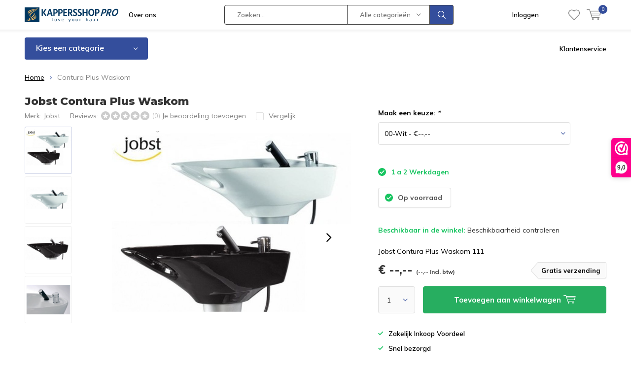

--- FILE ---
content_type: text/html;charset=utf-8
request_url: https://www.kappersshoppro.com/jobst-contura-plus-waskom-111.html
body_size: 28335
content:
<!doctype html>
<html lang="nl" class="  no-mobile ">
	<head>
            <meta charset="utf-8"/>
<!-- [START] 'blocks/head.rain' -->
<!--

  (c) 2008-2025 Lightspeed Netherlands B.V.
  http://www.lightspeedhq.com
  Generated: 01-11-2025 @ 05:27:59

-->
<link rel="canonical" href="https://www.kappersshoppro.com/jobst-contura-plus-waskom-111.html"/>
<link rel="alternate" href="https://www.kappersshoppro.com/index.rss" type="application/rss+xml" title="Nieuwe producten"/>
<meta name="robots" content="noodp,noydir"/>
<meta name="google-site-verification" content="68bKx8NT9swqyAxWwiImCkhu4rdEn7ikCTqFoQUdhdk"/>
<meta property="og:url" content="https://www.kappersshoppro.com/jobst-contura-plus-waskom-111.html?source=facebook"/>
<meta property="og:site_name" content="KappersshopPro"/>
<meta property="og:title" content="Jobst Contura Plus Waskom 111 nu bestellen?"/>
<meta property="og:description" content="Jobst Contura Plus Waskom 111.✅Gemakkelijk besteld en gratis geleverd✅Bestel nu je kappers meubilair voordelig online bij www.kappersshoppro.com✅"/>
<meta property="og:image" content="https://cdn.webshopapp.com/shops/266471/files/391237386/jobst-contura-plus-waskom.jpg"/>
<script>
(function(w,d,s,l,i){w[l]=w[l]||[];w[l].push({'gtm.start':
new Date().getTime(),event:'gtm.js'});var f=d.getElementsByTagName(s)[0],
j=d.createElement(s),dl=l!='dataLayer'?'&l='+l:'';j.async=true;j.src=
'https://www.googletagmanager.com/gtm.js?id='+i+dl;f.parentNode.insertBefore(j,f);
})(window,document,'script','dataLayer','GTM-MRP4N6LJ')
</script>
<!--[if lt IE 9]>
<script src="https://cdn.webshopapp.com/assets/html5shiv.js?2025-02-20"></script>
<![endif]-->
<!-- [END] 'blocks/head.rain' -->
		<meta charset="utf-8">
		<meta http-equiv="x-ua-compatible" content="ie=edge">
		<title>Jobst Contura Plus Waskom 111 nu bestellen? - KappersshopPro</title>
		<meta name="description" content="Jobst Contura Plus Waskom 111.✅Gemakkelijk besteld en gratis geleverd✅Bestel nu je kappers meubilair voordelig online bij www.kappersshoppro.com✅">
		<meta name="keywords" content="Jobst Contura Plus Wastafel 111, witte kapperswaskom, zwarte kapperswaskom.Porseleinen wasbak voor wastafel, kantelbaar en rondom draaibaar,  compleet gemonteerd, inclusief AquaPLUS eengreep mengkraan met keramische afdichting, haarvanger,">
		<meta name="theme-color" content="#ffffff">
		<meta name="MobileOptimized" content="320">
		<meta name="HandheldFriendly" content="true">
		<meta name="viewport" content="width=device-width, initial-scale=1, initial-scale=1, minimum-scale=1, maximum-scale=1, user-scalable=no">
		<meta name="author" content="https://www.dmws.nl/">
		
		<link rel="preconnect" href="https://fonts.googleapis.com">
		<link rel="dns-prefetch" href="https://fonts.googleapis.com">
		<link rel="preconnect" href="https://ajax.googleapis.com">
		<link rel="dns-prefetch" href="https://ajax.googleapis.com">
		<link rel="preconnect" href="https://www.gstatic.com" crossorigin="anonymous">
		<link rel="dns-prefetch" href="https://www.gstatic.com" crossorigin="anonymous">
		<link rel="preconnect" href="//cdn.webshopapp.com/">
		<link rel="dns-prefetch" href="//cdn.webshopapp.com/">
	
		<link rel="preload" href="https://fonts.googleapis.com/css?family=Muli:300,400,500,600,700,800,900%7CMontserrat:300,400,500,600,700,800,900" as="style">
    <link rel="preload" href="https://cdn.webshopapp.com/shops/266471/themes/137696/assets/icomoon.woff" as="font" type="font/woff" crossorigin="anonymous">
    <link href="https://fonts.googleapis.com/css?family=Muli:300,400,500,600,700,800,900%7CMontserrat:300,400,500,600,700,800,900" rel="stylesheet" type="text/css">
  
  	<script>
      "use strict"
			function loadJS(src, onload) {
				var script = document.createElement('script')
				script.src = src
				script.onload = onload
				;(document.body || document.head).appendChild(script)
				script = null
			}
			(function () {
				var fontToLoad1 = "Muli",
					fontToLoad2 = "Montserrat"

				if (sessionStorage.font1 === fontToLoad1 && sessionStorage.font2 === fontToLoad2) {
					document.documentElement.className += " wf-active"
					return
				} else if ("fonts" in document) {
					var fontsToLoad = [document.fonts.load("300 1em 'Muli'"), document.fonts.load("400 1em 'Muli'"),
					document.fonts.load("500 1em 'Muli'"), document.fonts.load("600 1em 'Muli'"), document.fonts.load("700 1em 'Muli'"),
					document.fonts.load("800 1em 'Muli'"), document.fonts.load("900 1em 'Muli'"),
					document.fonts.load("300 1em 'Montserrat'"), document.fonts.load("400 1em 'Montserrat'"),
					document.fonts.load("500 1em 'Montserrat'"), document.fonts.load("600 1em 'Montserrat'"), document.fonts.load("700 1em 'Montserrat'"),
					document.fonts.load("800 1em 'Montserrat'"), document.fonts.load("900 1em 'Montserrat'")]
					Promise.all(fontsToLoad).then(function () {
						document.documentElement.className += " wf-active"
						try {
							sessionStorage.font1 = fontToLoad1
							sessionStorage.font2 = fontToLoad2
						} catch (e) { /* private safari */ }
					})
				} else {
					// use fallback
					loadJS('https://cdnjs.cloudflare.com/ajax/libs/fontfaceobserver/2.1.0/fontfaceobserver.js', function () {
						var fontsToLoad = []
						for (var i = 3; i <= 9; ++i) {
							fontsToLoad.push(new FontFaceObserver(fontToLoad1, { weight: i * 100 }).load())
							fontsToLoad.push(new FontFaceObserver(fontToLoad2, { weight: i * 100 }).load())
						}
						Promise.all(fontsToLoad).then(function () {
							document.documentElement.className += " wf-active"
							try {
								sessionStorage.font1 = fontToLoad1
								sessionStorage.font2 = fontToLoad2
							} catch (e) { /* private safari */ }
						});
					})
				}
			})();
    </script>
	
		<link rel="preload" href="https://cdn.webshopapp.com/shops/266471/themes/137696/assets/main-minified.css?2024071113271520210105155559?1536" as="style">
		<link rel="preload" href="https://cdn.webshopapp.com/shops/266471/themes/137696/assets/settings.css?2024071113271520210105155559" as="style">
		<link rel="stylesheet" async media="screen" href="https://cdn.webshopapp.com/shops/266471/themes/137696/assets/main-minified.css?2024071113271520210105155559?1536">
		    <link rel="stylesheet" async href="https://cdn.webshopapp.com/shops/266471/themes/137696/assets/settings.css?2024071113271520210105155559" />
    
		<link rel="preload" href="https://ajax.googleapis.com/ajax/libs/jquery/2.2.4/jquery.min.js" as="script">
		<link rel="preload" href="https://cdn.webshopapp.com/shops/266471/themes/137696/assets/custom.css?2024071113271520210105155559" as="style">
		<link rel="preload" href="https://cdn.webshopapp.com/shops/266471/themes/137696/assets/cookie.js?2024071113271520210105155559" as="script">
		<link rel="preload" href="https://cdn.webshopapp.com/shops/266471/themes/137696/assets/scripts.js?2024071113271520210105155559" as="script">
		<link rel="preload" href="https://cdn.webshopapp.com/shops/266471/themes/137696/assets/fancybox.js?2024071113271520210105155559" as="script">
		    				<link rel="preload" href="https://cdn.webshopapp.com/shops/266471/themes/137696/assets/dmws-gui.js?2024071113271520210105155559" as="script">
		
		<script src="https://ajax.googleapis.com/ajax/libs/jquery/2.2.4/jquery.min.js"></script>
    
		<link rel="icon" type="image/x-icon" href="https://cdn.webshopapp.com/shops/266471/themes/137696/v/1949215/assets/favicon.ico?20230707110443">
		<link rel="apple-touch-icon" href="https://cdn.webshopapp.com/shops/266471/themes/137696/v/1949215/assets/favicon.ico?20230707110443">
		<meta property="og:title" content="Jobst Contura Plus Waskom 111 nu bestellen?">
		<meta property="og:type" content="website"> 
		<meta property="og:description" content="Jobst Contura Plus Waskom 111.✅Gemakkelijk besteld en gratis geleverd✅Bestel nu je kappers meubilair voordelig online bij www.kappersshoppro.com✅">
		<meta property="og:site_name" content="KappersshopPro">
		<meta property="og:url" content="https://www.kappersshoppro.com/">
    			<meta property="og:image" content="https://cdn.webshopapp.com/shops/266471/files/391237386/224x130x1/image.jpg">
        		<script type="application/ld+json">
			{
				"@context": "http://schema.org/",
				"@type": "Organization",
				"url": "https://www.kappersshoppro.com/",
				"name": "KappersshopPro",
				"legalName": "KappersshopPro",
				"description": "Jobst Contura Plus Waskom 111.✅Gemakkelijk besteld en gratis geleverd✅Bestel nu je kappers meubilair voordelig online bij www.kappersshoppro.com✅",
				"logo": "https://cdn.webshopapp.com/shops/266471/themes/137696/v/1949199/assets/logo.png?20230707110010",
				"image": "https://cdn.webshopapp.com/shops/266471/themes/137696/v/2191115/assets/banner-1.jpg?20240119122338",
				"contactPoint": {
					"@type": "ContactPoint",
					"contactType": "Customer service",
					"telephone": "+31 512-543258"
				},
				"address": {
					"@type": "PostalAddress",
					"streetAddress": "",
					"addressLocality": "",
					"addressRegion": "",
					"postalCode": "",
					"addressCountry": ""
				}
			}
		</script>
    <meta name="msapplication-config" content="https://cdn.webshopapp.com/shops/266471/themes/137696/assets/browserconfig.xml?2024071113271520210105155559">
<meta property="og:title" content="Jobst Contura Plus Waskom 111 nu bestellen?">
<meta property="og:type" content="website"> 
<meta property="og:description" content="Jobst Contura Plus Waskom 111.✅Gemakkelijk besteld en gratis geleverd✅Bestel nu je kappers meubilair voordelig online bij www.kappersshoppro.com✅">
<meta property="og:site_name" content="KappersshopPro">
<meta property="og:url" content="https://www.kappersshoppro.com/">
<meta property="og:image" content="https://cdn.webshopapp.com/shops/266471/themes/137696/assets/first-image-1.jpg?2024071113271520210105155559">
<meta name="twitter:title" content="Jobst Contura Plus Waskom 111 nu bestellen?">
<meta name="twitter:description" content="Jobst Contura Plus Waskom 111.✅Gemakkelijk besteld en gratis geleverd✅Bestel nu je kappers meubilair voordelig online bij www.kappersshoppro.com✅">
<meta name="twitter:site" content="KappersshopPro">
<meta name="twitter:card" content="https://cdn.webshopapp.com/shops/266471/themes/137696/v/1949199/assets/logo.png?20230707110010">
<meta name="twitter:image" content="https://cdn.webshopapp.com/shops/266471/themes/137696/assets/first-image-1.jpg?2024071113271520210105155559">
<script type="application/ld+json">
  [
        {
      "@context": "http://schema.org",
      "@type": "Product", 
      "name": "Jobst Contura Plus Waskom",
      "url": "https://www.kappersshoppro.com/jobst-contura-plus-waskom-111.html",
      "brand": "Jobst",      "description": "Jobst Contura Plus Waskom 111.✅Gemakkelijk besteld en gratis geleverd✅Bestel nu je kappers meubilair voordelig online bij www.kappersshoppro.com✅",      "image": "https://cdn.webshopapp.com/shops/266471/files/391237386/300x250x2/jobst-contura-plus-waskom.jpg",                        "offers": {
        "@type": "Offer",
                "url": "https://www.kappersshoppro.com/jobst-contura-plus-waskom-111.html",
        "priceValidUntil": "2026-11-01",
        "priceCurrency": "EUR",
          "availability": "https://schema.org/InStock",
          "inventoryLevel": "500"
              }
          },
        {
      "@context": "http://schema.org/",
      "@type": "Organization",
      "url": "https://www.kappersshoppro.com/",
      "name": "KappersshopPro",
      "legalName": "KappersshopPro",
      "description": "Jobst Contura Plus Waskom 111.✅Gemakkelijk besteld en gratis geleverd✅Bestel nu je kappers meubilair voordelig online bij www.kappersshoppro.com✅",
      "logo": "https://cdn.webshopapp.com/shops/266471/themes/137696/v/1949199/assets/logo.png?20230707110010",
      "image": "https://cdn.webshopapp.com/shops/266471/themes/137696/assets/first-image-1.jpg?2024071113271520210105155559",
      "contactPoint": {
        "@type": "ContactPoint",
        "contactType": "Customer service",
        "telephone": "+31 512-543258"
      },
      "address": {
        "@type": "PostalAddress",
        "streetAddress": "Noorderdwarsvaart 31",
        "addressLocality": "Nederland",
        "postalCode": "9203 CA Drachten",
        "addressCountry": "NL"
      }
      ,
      "aggregateRating": {
          "@type": "AggregateRating",
          "bestRating": "5",
          "worstRating": "1",
          "ratingValue": "4.73",
          "reviewCount": "3052",
          "url":"https://www.webwinkelkeur.nl/webshop/Kappersshop-Pro_1215992"
      }
            
    },
    { 
      "@context": "http://schema.org", 
      "@type": "WebSite", 
      "url": "https://www.kappersshoppro.com/", 
      "name": "KappersshopPro",
      "description": "Jobst Contura Plus Waskom 111.✅Gemakkelijk besteld en gratis geleverd✅Bestel nu je kappers meubilair voordelig online bij www.kappersshoppro.com✅",
      "author": [
        {
          "@type": "Organization",
          "url": "https://www.dmws.nl/",
          "name": "DMWS B.V.",
          "address": {
            "@type": "PostalAddress",
            "streetAddress": "Klokgebouw 195 (Strijp-S)",
            "addressLocality": "Eindhoven",
            "addressRegion": "NB",
            "postalCode": "5617 AB",
            "addressCountry": "NL"
          }
        }
      ]
    }
  ]
</script>	</head>
	<body>
    <ul class="hidden-data hidden"><li>266471</li><li>137696</li><li>nee</li><li>nl</li><li>live</li><li>info//kappersshop/com</li><li>https://www.kappersshoppro.com/</li></ul><div id="root"><header id="top"><p id="logo"><a href="https://www.kappersshoppro.com/" accesskey="h"><img class="desktop-only" src="https://cdn.webshopapp.com/shops/266471/themes/137696/v/1949199/assets/logo.png?20230707110010" alt="KappersshopPro" width="190" height="60"><img class="desktop-hide" src="https://cdn.webshopapp.com/shops/266471/themes/137696/v/1949210/assets/logo-mobile.png?20230707110356" alt="KappersshopPro" width="190" height="60"></a></p><nav id="skip"><ul><li><a href="#nav" accesskey="n">Skip to navigation (n)</a></li><li><a href="#content" accesskey="c">Skip to content (c)</a></li><li><a href="#footer" accesskey="f">Skip to footer (f)</a></li></ul></nav><nav id="nav"><ul><li><a accesskey="1" href="https://www.kappersshoppro.com/service/about/">Over ons</a><em>(1)</em></li><li><a accesskey="2" href=""></a><em>(2)</em></li></ul><form action="https://www.kappersshoppro.com/search/" method="post" id="formSearch" class="untouched"><h5>Zoeken</h5><p><label for="q">Zoeken...</label><input type="search" id="q" name="q" value="" placeholder="Zoeken..." autocomplete="off"></p><p class="desktop-only"><label for="sb" class="hidden">Alle categorieën</label><select id="sb" name="sb" onchange="cat();"><option value="https://www.kappersshoppro.com/search/">Alle categorieën</option><option value="https://www.kappersshoppro.com/haarproducten/" class="cat-7468181">Haarproducten</option><option value="https://www.kappersshoppro.com/kappersbenodigdheden/" class="cat-7468193">Kappersbenodigdheden</option><option value="https://www.kappersshoppro.com/acties/" class="cat-7468202">Acties</option><option value="https://www.kappersshoppro.com/barbier/" class="cat-7468217">Barbier</option><option value="https://www.kappersshoppro.com/tools/" class="cat-7468223">Tools</option><option value="https://www.kappersshoppro.com/parfum-after-shave/" class="cat-12252064">Parfum / After Shave</option><option value="https://www.kappersshoppro.com/salon-inrichting/" class="cat-7468301">Salon  Inrichting</option><option value="https://www.kappersshoppro.com/beauty/" class="cat-7468379">Beauty</option><option value="https://www.kappersshoppro.com/man/" class="cat-12429667">MAN</option><option value="https://www.kappersshoppro.com/salon-inrichting-12429677/" class="cat-12429677">SALON INRICHTING</option><option value="https://www.kappersshoppro.com/beauty-nails/" class="cat-12429689">BEAUTY / NAILS</option></select></p><p><button type="submit" title="Zoeken" disabled="disabled">Zoeken</button></p><ul class="list-cart"></ul><div class="tags desktop-hide"><h5>Tags</h5><ul class="list-tags"><li><a href="https://www.kappersshoppro.com/tags/1000ml/">1000ml <span>(1)</span></a></li><li><a href="https://www.kappersshoppro.com/tags/bratt-trading/">Bratt Trading <span>(1)</span></a></li><li><a href="https://www.kappersshoppro.com/tags/bravehead/">Bravehead <span>(1)</span></a></li><li><a href="https://www.kappersshoppro.com/tags/florale/">Florale <span>(16)</span></a></li><li><a href="https://www.kappersshoppro.com/tags/haarstyling/">Haarstyling. <span>(16)</span></a></li><li><a href="https://www.kappersshoppro.com/tags/haarverzorging/">Haarverzorging <span>(16)</span></a></li><li><a href="https://www.kappersshoppro.com/tags/iso-beauty/">Iso beauty <span>(2)</span></a></li><li><a href="https://www.kappersshoppro.com/tags/kappersbenodigdheden/">Kappersbenodigdheden <span>(16)</span></a></li><li><a href="https://www.kappersshoppro.com/tags/kappersgroothandel/">Kappersgroothandel <span>(16)</span></a></li><li><a href="https://www.kappersshoppro.com/tags/kappersproducten/">Kappersproducten <span>(16)</span></a></li><li><a href="https://www.kappersshoppro.com/tags/kappersprodukten/">Kappersprodukten <span>(3)</span></a></li><li><a href="https://www.kappersshoppro.com/tags/kappersshop/">Kappersshop <span>(3)</span></a></li><li><a href="https://www.kappersshoppro.com/tags/kappersshoppro/">Kappersshoppro <span>(13)</span></a></li><li><a href="https://www.kappersshoppro.com/tags/kapperswinkel/">Kapperswinkel <span>(16)</span></a></li><li><a href="https://www.kappersshoppro.com/tags/loreal-solar-sublime/">L&#039;oreal Solar Sublime. <span>(1)</span></a></li><li><a href="https://www.kappersshoppro.com/tags/loreal-haarverzorging/">L&#039;oreal haarverzorging <span>(1)</span></a></li><li><a href="https://www.kappersshoppro.com/tags/meta/">Meta <span>(16)</span></a></li><li><a href="https://www.kappersshoppro.com/tags/metamorphose/">Metamorphose <span>(16)</span></a></li><li><a href="https://www.kappersshoppro.com/tags/metamorphose-stick-out-jam/">Metamorphose Stick Out Jam <span>(1)</span></a></li><li><a href="https://www.kappersshoppro.com/tags/zon-haarproducten/">Zon haarproducten <span>(1)</span></a></li><li><a href="https://www.kappersshoppro.com/tags/after-color-shampoo/">after color shampoo <span>(1)</span></a></li><li><a href="https://www.kappersshoppro.com/tags/fibrebond/">fibrebond <span>(1)</span></a></li><li><a href="https://www.kappersshoppro.com/tags/fibreplex/">fibreplex <span>(1)</span></a></li><li><a href="https://www.kappersshoppro.com/tags/haarkleur-shampoo/">haarkleur shampoo <span>(1)</span></a></li><li><a href="https://www.kappersshoppro.com/tags/haarverf-kwast/">haarverf kwast <span>(1)</span></a></li><li><a href="https://www.kappersshoppro.com/tags/kleurafsluiter-shampoo/">kleurafsluiter shampoo <span>(1)</span></a></li><li><a href="https://www.kappersshoppro.com/tags/new-arrivals/">new-arrivals <span>(1396)</span></a></li><li><a href="https://www.kappersshoppro.com/tags/schwarzkopf/">schwarzkopf <span>(3)</span></a></li><li><a href="https://www.kappersshoppro.com/tags/shampoo/">shampoo <span>(1)</span></a></li><li><a href="https://www.kappersshoppro.com/tags/silver-shampoo/">silver shampoo <span>(1)</span></a></li><li><a href="https://www.kappersshoppro.com/tags/spectrum-pro-stijltang/">spectrum pro stijltang <span>(2)</span></a></li><li><a href="https://www.kappersshoppro.com/tags/varioblondsuperplus/">varioblondsuperplus <span>(1)</span></a></li><li><a href="https://www.kappersshoppro.com/tags/verfkwast/">verfkwast <span>(1)</span></a></li><li><a href="https://www.kappersshoppro.com/tags/voorbehandelig-haarkleur/">voorbehandelig haarkleur <span>(1)</span></a></li><li><a href="https://www.kappersshoppro.com/tags/voorbehandeling-haarkleur/">voorbehandeling haarkleur <span>(1)</span></a></li><li><a href="https://www.kappersshoppro.com/tags/wwwfloralenl/">www.florale.nl <span>(16)</span></a></li><li><a href="https://www.kappersshoppro.com/tags/wwwhaircareshop24nl/">www.haircareshop24.nl <span>(16)</span></a></li><li><a href="https://www.kappersshoppro.com/tags/wwwkappersshopcom/">www.kappersshop.com <span>(3)</span></a></li><li><a href="https://www.kappersshoppro.com/tags/wwwkappersshopprocom/">www.kappersshoppro.com <span>(13)</span></a></li><li><a href="https://www.kappersshoppro.com/tags/zilver-shampoo/">zilver shampoo <span>(1)</span></a></li></ul></div></form><ul><li class="search"><a accesskey="5" href="./"><i class="icon-zoom"></i><span>Zoeken</span></a><em>(5)</em></li><!--<li class="compare mobile-only"><a accesskey="5" href="./"><i class="icon-chart"></i><span>vergelijk</span></a><em>(5)</em></li>--><li class="user"><a accesskey="6" href="https://www.kappersshoppro.com/account/login/"><i class="icon-user-outline"></i> 
          Inloggen
        </a><em>(6)</em><div><div class="double"><form method="post" id="formLogin" action="https://www.kappersshoppro.com/account/loginPost/?return=https://www.kappersshoppro.com/jobst-contura-plus-waskom-111.html"><h5>Inloggen</h5><p><label for="formLoginEmail">E-mailadres</label><input type="email" id="formLoginEmail" name="email" placeholder="E-mailadres" autocomplete='email' required></p><p><label for="formLoginPassword">Wachtwoord</label><input type="password" id="formLoginPassword" name="password" placeholder="Wachtwoord" autocomplete="current-password" required><a href="https://www.kappersshoppro.com/account/password/">Wachtwoord vergeten?</a></p><p><input type="hidden" name="key" value="917737ad57214fe6b4013fe5e9f5e6fa" /><input type="hidden" name="type" value="login" /><button type="submit" onclick="$('#formLogin').submit(); return false;">Inloggen</button></p></form><div><h5>Nieuwe klant?</h5><ul class="list-checks"><li>Al je orders en retouren op één plek</li><li>Het bestelproces gaat nog sneller</li><li>Je winkelwagen is altijd en overal opgeslagen</li></ul><p class="link-btn"><a class="a" href="https://www.kappersshoppro.com/account/register/">Account aanmaken</a></p></div></div></div></li><li class="menu"><a accesskey="7" href="./"><i class="icon-menu"></i>
          Menu
        </a><em>(7)</em></li><li class="favorites br"><a accesskey="8" href="https://www.kappersshoppro.com/account/wishlist/"><i class="icon-heart-outline"></i><span>wishlist</span></a></li><li class="cart"><a accesskey="9" href="./"><i class="icon-cart"></i><span>Winkelwagen</span><span class="qty">0</span></a><em>(9)</em><div><h5>Mijn winkelwagen</h5><ul class="list-cart"><li><a href="https://www.kappersshoppro.com/session/back/"><span class="img"><img src="https://cdn.webshopapp.com/shops/266471/themes/137696/assets/empty-cart.svg?2024071113271520210105155559" alt="Empty cart" width="43" height="46"></span><span class="title">Geen producten gevonden...</span><span class="desc">Er zitten geen producten in uw winkelwagen. Misschien is het artikel dat u had gekozen uitverkocht.</span></a></li></ul></div></li></ul><div class="nav-main"><ul><li><a>Menu</a><ul><li><a href="https://www.kappersshoppro.com/haarproducten/"><span class="img"><img src="https://cdn.webshopapp.com/shops/266471/files/214380758/64x44x2/haarproducten.jpg" alt="Haarproducten" width="32" height="22"></span>Haarproducten</a><ul><li class="strong"><a href="https://www.kappersshoppro.com/haarproducten/">Haarproducten</a></li><li><a href="https://www.kappersshoppro.com/haarproducten/haarverzorging/">Haarverzorging</a><ul><li class="strong"><a href="https://www.kappersshoppro.com/haarproducten/haarverzorging/">Haarverzorging</a></li><li><a href="https://www.kappersshoppro.com/haarproducten/haarverzorging/vegan/">VEGAN</a></li><li><a href="https://www.kappersshoppro.com/haarproducten/haarverzorging/shampoo/">Shampoo</a></li><li><a href="https://www.kappersshoppro.com/haarproducten/haarverzorging/shampoo-bars-conditoner-bars-body-bars/">Shampoo Bars / Conditoner Bars/ Body Bars</a></li><li><a href="https://www.kappersshoppro.com/haarproducten/haarverzorging/conditioner/">Conditioner</a></li><li><a href="https://www.kappersshoppro.com/haarproducten/haarverzorging/keratine-verzorging/">Keratine Verzorging</a></li><li><a href="https://www.kappersshoppro.com/haarproducten/haarverzorging/masker/">Masker</a></li><li><a href="https://www.kappersshoppro.com/haarproducten/haarverzorging/voor-en-nabehandeling/">Voor en nabehandeling</a></li><li><a href="https://www.kappersshoppro.com/haarproducten/haarverzorging/haar-serum-olie/">Haar Serum/Olie</a></li><li><a href="https://www.kappersshoppro.com/haarproducten/haarverzorging/leave-in-conditioner/">Leave-in conditioner</a></li><li><a href="https://www.kappersshoppro.com/haarproducten/haarverzorging/haar-hersteller/">Haar Hersteller</a></li><li><a href="https://www.kappersshoppro.com/haarproducten/haarverzorging/hitte-beschermer/">Hitte Beschermer</a></li><li><a href="https://www.kappersshoppro.com/haarproducten/haarverzorging/haarlotion/">Haarlotion</a></li><li><a href="https://www.kappersshoppro.com/haarproducten/haarverzorging/doseerpomp/">Doseerpomp</a></li><li><a href="https://www.kappersshoppro.com/haarproducten/haarverzorging/haar-vitamines/">Haar Vitamines</a></li></ul></li><li><a href="https://www.kappersshoppro.com/haarproducten/haarkleuring/">Haarkleuring</a><ul><li class="strong"><a href="https://www.kappersshoppro.com/haarproducten/haarkleuring/">Haarkleuring</a></li><li><a href="https://www.kappersshoppro.com/haarproducten/haarkleuring/kleurenkaarten/">Kleurenkaarten</a></li><li><a href="https://www.kappersshoppro.com/haarproducten/haarkleuring/hair-fibers/">Hair Fibers</a></li><li><a href="https://www.kappersshoppro.com/haarproducten/haarkleuring/voor-en-nabehandeling/">Voor en nabehandeling</a></li><li><a href="https://www.kappersshoppro.com/haarproducten/haarkleuring/oxydanten/">Oxydanten</a></li><li><a href="https://www.kappersshoppro.com/haarproducten/haarkleuring/ontkleuring/">Ontkleuring</a></li><li><a href="https://www.kappersshoppro.com/haarproducten/haarkleuring/kleur-mousse-versteviging/">Kleur Mousse/Versteviging</a></li><li><a href="https://www.kappersshoppro.com/haarproducten/haarkleuring/semi-permanent/">Semi Permanent</a></li><li><a href="https://www.kappersshoppro.com/haarproducten/haarkleuring/kleur-gel-spray-poeder/">Kleur Gel / Spray / Poeder</a></li><li><a href="https://www.kappersshoppro.com/haarproducten/haarkleuring/permanent/">Permanent</a></li><li><a href="https://www.kappersshoppro.com/haarproducten/haarkleuring/toners/">Toners</a></li><li><a href="https://www.kappersshoppro.com/haarproducten/haarkleuring/haarmascara/">Haarmascara</a></li><li><a href="https://www.kappersshoppro.com/haarproducten/haarkleuring/doseerpomp-bakje/">Doseerpomp/bakje</a></li></ul></li><li><a href="https://www.kappersshoppro.com/haarproducten/haarstyling/">Haarstyling</a><ul><li class="strong"><a href="https://www.kappersshoppro.com/haarproducten/haarstyling/">Haarstyling</a></li><li><a href="https://www.kappersshoppro.com/haarproducten/haarstyling/gel/">Gel</a></li><li><a href="https://www.kappersshoppro.com/haarproducten/haarstyling/styling-paste/">Styling Paste</a></li><li><a href="https://www.kappersshoppro.com/haarproducten/haarstyling/mousse/">Mousse</a></li><li><a href="https://www.kappersshoppro.com/haarproducten/haarstyling/vloeibare-versteviger/">Vloeibare Versteviger</a></li><li><a href="https://www.kappersshoppro.com/haarproducten/haarstyling/styling-spray/">Styling Spray</a></li><li><a href="https://www.kappersshoppro.com/haarproducten/haarstyling/styling-creme/">Styling Creme</a></li><li><a href="https://www.kappersshoppro.com/haarproducten/haarstyling/wax/">Wax</a></li><li><a href="https://www.kappersshoppro.com/haarproducten/haarstyling/pomade/">Pomade</a></li><li><a href="https://www.kappersshoppro.com/haarproducten/haarstyling/haarlak/">Haarlak</a></li><li><a href="https://www.kappersshoppro.com/haarproducten/haarstyling/volume-poeder-spray/">Volume Poeder/Spray</a></li><li><a href="https://www.kappersshoppro.com/haarproducten/haarstyling/clay/">Clay</a></li><li><a href="https://www.kappersshoppro.com/haarproducten/haarstyling/salt-spray/">Salt Spray</a></li><li><a href="https://www.kappersshoppro.com/haarproducten/haarstyling/glans-spray/">Glans Spray</a></li><li><a href="https://www.kappersshoppro.com/haarproducten/haarstyling/droog-shampoo/">Droog Shampoo</a></li></ul></li><li><a href="https://www.kappersshoppro.com/haarproducten/omvorming/">Omvorming</a><ul><li class="strong"><a href="https://www.kappersshoppro.com/haarproducten/omvorming/">Omvorming</a></li><li><a href="https://www.kappersshoppro.com/haarproducten/omvorming/fixatie-neutralisatie/">Fixatie/Neutralisatie</a></li><li><a href="https://www.kappersshoppro.com/haarproducten/omvorming/permanent-vloeistof/">Permanent Vloeistof</a></li><li><a href="https://www.kappersshoppro.com/haarproducten/omvorming/straightening/">Straightening</a></li><li><a href="https://www.kappersshoppro.com/haarproducten/omvorming/voor-en-nabehandeling/">Voor en nabehandeling</a></li></ul></li><li><a href="https://www.kappersshoppro.com/haarproducten/haartype/">Haartype</a><ul><li class="strong"><a href="https://www.kappersshoppro.com/haarproducten/haartype/">Haartype</a></li><li><a href="https://www.kappersshoppro.com/haarproducten/haartype/weerbarstig-haar/">Weerbarstig Haar</a></li><li><a href="https://www.kappersshoppro.com/haarproducten/haartype/krullend-haar/">Krullend Haar</a></li><li><a href="https://www.kappersshoppro.com/haarproducten/haartype/gekleurd-haar/">Gekleurd Haar</a></li><li><a href="https://www.kappersshoppro.com/haarproducten/haartype/droog-beschadigd-haar/">Droog/ Beschadigd Haar</a></li><li><a href="https://www.kappersshoppro.com/haarproducten/haartype/dunner-wordend-haar/">Dunner wordend haar</a></li><li><a href="https://www.kappersshoppro.com/haarproducten/haartype/fijn-haar/">Fijn Haar</a></li><li><a href="https://www.kappersshoppro.com/haarproducten/haartype/blond-haar/">Blond Haar</a></li><li><a href="https://www.kappersshoppro.com/haarproducten/haartype/gevoelige-hoofdhuid/">Gevoelige Hoofdhuid</a></li><li><a href="https://www.kappersshoppro.com/haarproducten/haartype/zon-en-haar/">Zon en Haar</a></li><li><a href="https://www.kappersshoppro.com/haarproducten/haartype/vet-haar/">Vet haar</a></li><li><a href="https://www.kappersshoppro.com/haarproducten/haartype/grijs-haar/">Grijs Haar</a></li><li><a href="https://www.kappersshoppro.com/haarproducten/haartype/anti-dandruff/">Anti-dandruff</a></li><li><a href="https://www.kappersshoppro.com/haarproducten/haartype/ouder-wordend-haar/">Ouder wordend haar</a></li><li><a href="https://www.kappersshoppro.com/haarproducten/haartype/droog-beschadigd-haar-12429685/">Droog/Beschadigd Haar</a></li></ul></li><li><a href="https://www.kappersshoppro.com/haarproducten/hairextensions/">Hairextensions</a><ul><li class="strong"><a href="https://www.kappersshoppro.com/haarproducten/hairextensions/">Hairextensions</a></li><li><a href="https://www.kappersshoppro.com/haarproducten/hairextensions/wax-extensions/">Wax Extensions</a></li><li><a href="https://www.kappersshoppro.com/haarproducten/hairextensions/extension-tools/">Extension Tools</a></li><li><a href="https://www.kappersshoppro.com/haarproducten/hairextensions/clip-in-extensions/">Clip-in Extensions</a></li><li><a href="https://www.kappersshoppro.com/haarproducten/hairextensions/verzorging/">Verzorging</a></li><li><a href="https://www.kappersshoppro.com/haarproducten/hairextensions/ring-extensions/">Ring Extensions</a></li><li><a href="https://www.kappersshoppro.com/haarproducten/hairextensions/double-hair/">Double Hair</a></li><li><a href="https://www.kappersshoppro.com/haarproducten/hairextensions/hair-dress/">Hair Dress</a></li><li><a href="https://www.kappersshoppro.com/haarproducten/hairextensions/tape-extensions/">Tape Extensions</a></li><li><a href="https://www.kappersshoppro.com/haarproducten/hairextensions/weft-hair/">Weft Hair</a></li><li><a href="https://www.kappersshoppro.com/haarproducten/hairextensions/haarstukken/">Haarstukken</a></li></ul></li><li><a href="https://www.kappersshoppro.com/haarproducten/shampoo/">Shampoo</a><ul><li class="strong"><a href="https://www.kappersshoppro.com/haarproducten/shampoo/">Shampoo</a></li><li><a href="https://www.kappersshoppro.com/haarproducten/shampoo/op-ingredient/">Op Ingrediënt</a></li><li><a href="https://www.kappersshoppro.com/haarproducten/shampoo/op-producttype/">op producttype</a></li></ul></li></ul></li><li><a href="https://www.kappersshoppro.com/kappersbenodigdheden/"><span class="img"><img src="https://cdn.webshopapp.com/shops/266471/files/214380788/64x44x2/kappersbenodigdheden.jpg" alt="Kappersbenodigdheden" width="32" height="22"></span>Kappersbenodigdheden</a><ul><li class="strong"><a href="https://www.kappersshoppro.com/kappersbenodigdheden/">Kappersbenodigdheden</a></li><li><a href="https://www.kappersshoppro.com/kappersbenodigdheden/kammen/">Kammen</a><ul><li class="strong"><a href="https://www.kappersshoppro.com/kappersbenodigdheden/kammen/">Kammen</a></li><li><a href="https://www.kappersshoppro.com/kappersbenodigdheden/kammen/knipkam/">Knipkam</a></li><li><a href="https://www.kappersshoppro.com/kappersbenodigdheden/kammen/kammenset/">Kammenset</a></li><li><a href="https://www.kappersshoppro.com/kappersbenodigdheden/kammen/puntkam/">Puntkam</a></li><li><a href="https://www.kappersshoppro.com/kappersbenodigdheden/kammen/onduleerkam/">Onduleerkam</a></li><li><a href="https://www.kappersshoppro.com/kappersbenodigdheden/kammen/handvatkam/">Handvatkam</a></li><li><a href="https://www.kappersshoppro.com/kappersbenodigdheden/kammen/luizenkam/">Luizenkam</a></li><li><a href="https://www.kappersshoppro.com/kappersbenodigdheden/kammen/tondeusekam/">Tondeusekam</a></li><li><a href="https://www.kappersshoppro.com/kappersbenodigdheden/kammen/afrokam/">Afrokam</a></li><li><a href="https://www.kappersshoppro.com/kappersbenodigdheden/kammen/highlightkam/">Highlightkam</a></li><li><a href="https://www.kappersshoppro.com/kappersbenodigdheden/kammen/vorkkam/">Vorkkam</a></li><li><a href="https://www.kappersshoppro.com/kappersbenodigdheden/kammen/zakkam/">Zakkam</a></li><li><a href="https://www.kappersshoppro.com/kappersbenodigdheden/kammen/kammenreiniger/">Kammenreiniger</a></li><li><a href="https://www.kappersshoppro.com/kappersbenodigdheden/kammen/grove-kam/">Grove kam</a></li><li><a href="https://www.kappersshoppro.com/kappersbenodigdheden/kammen/flattopper/">Flattopper</a></li><li><a href="https://www.kappersshoppro.com/kappersbenodigdheden/kammen/barbier-kammen/">Barbier Kammen</a></li></ul></li><li><a href="https://www.kappersshoppro.com/kappersbenodigdheden/knippen/">Knippen</a><ul><li class="strong"><a href="https://www.kappersshoppro.com/kappersbenodigdheden/knippen/">Knippen</a></li><li><a href="https://www.kappersshoppro.com/kappersbenodigdheden/knippen/schuifspeldjes/">Schuifspeldjes</a></li><li><a href="https://www.kappersshoppro.com/kappersbenodigdheden/knippen/elastiekjes/">Elastiekjes</a></li><li><a href="https://www.kappersshoppro.com/kappersbenodigdheden/knippen/waterspuiten/">Waterspuiten</a></li><li><a href="https://www.kappersshoppro.com/kappersbenodigdheden/knippen/haar-opvullingen/">Haar opvullingen</a></li><li><a href="https://www.kappersshoppro.com/kappersbenodigdheden/knippen/oefenhoofden-statieven/">Oefenhoofden / Statieven</a></li><li><a href="https://www.kappersshoppro.com/kappersbenodigdheden/knippen/klemmen-clips/">Klemmen / Clips</a></li><li><a href="https://www.kappersshoppro.com/kappersbenodigdheden/knippen/nekkwasten/">Nekkwasten</a></li><li><a href="https://www.kappersshoppro.com/kappersbenodigdheden/knippen/kapmantels-verfschorten/">Kapmantels/Verfschorten</a></li><li><a href="https://www.kappersshoppro.com/kappersbenodigdheden/knippen/wegwerp-artikelen/">Wegwerp artikelen</a></li><li><a href="https://www.kappersshoppro.com/kappersbenodigdheden/knippen/vegers/">Vegers</a></li><li><a href="https://www.kappersshoppro.com/kappersbenodigdheden/knippen/steek-schuifspeldjes/">Steek/Schuifspeldjes</a></li><li><a href="https://www.kappersshoppro.com/kappersbenodigdheden/knippen/flattopper/">Flattopper</a></li><li><a href="https://www.kappersshoppro.com/kappersbenodigdheden/knippen/haarlak-beschermschild/">Haarlak Beschermschild</a></li></ul></li><li><a href="https://www.kappersshoppro.com/kappersbenodigdheden/permanenten-watergolven/">Permanenten / Watergolven</a><ul><li class="strong"><a href="https://www.kappersshoppro.com/kappersbenodigdheden/permanenten-watergolven/">Permanenten / Watergolven</a></li><li><a href="https://www.kappersshoppro.com/kappersbenodigdheden/permanenten-watergolven/haarnetjes/">Haarnetjes</a></li><li><a href="https://www.kappersshoppro.com/kappersbenodigdheden/permanenten-watergolven/rollers/">Rollers</a></li><li><a href="https://www.kappersshoppro.com/kappersbenodigdheden/permanenten-watergolven/permanentwikkels-elastiekjes/">Permanentwikkels / Elastiekjes</a></li><li><a href="https://www.kappersshoppro.com/kappersbenodigdheden/permanenten-watergolven/fixatiesponsjes/">Fixatiesponsjes</a></li><li><a href="https://www.kappersshoppro.com/kappersbenodigdheden/permanenten-watergolven/wegwerp-artikelen/">Wegwerp Artikelen</a></li><li><a href="https://www.kappersshoppro.com/kappersbenodigdheden/permanenten-watergolven/permanentmutsen/">Permanentmutsen</a></li><li><a href="https://www.kappersshoppro.com/kappersbenodigdheden/permanenten-watergolven/papilotten-shapers/">Papilotten / Shapers</a></li><li><a href="https://www.kappersshoppro.com/kappersbenodigdheden/permanenten-watergolven/oorbeschermers/">Oorbeschermers</a></li><li><a href="https://www.kappersshoppro.com/kappersbenodigdheden/permanenten-watergolven/handschoenen/">Handschoenen</a></li></ul></li><li><a href="https://www.kappersshoppro.com/kappersbenodigdheden/kleuren/">Kleuren</a><ul><li class="strong"><a href="https://www.kappersshoppro.com/kappersbenodigdheden/kleuren/">Kleuren</a></li><li><a href="https://www.kappersshoppro.com/kappersbenodigdheden/kleuren/maatbekers-doseerflacons/">Maatbekers / Doseerflacons</a></li><li><a href="https://www.kappersshoppro.com/kappersbenodigdheden/kleuren/weegschalen-timers/">Weegschalen / Timers</a></li><li><a href="https://www.kappersshoppro.com/kappersbenodigdheden/kleuren/kaarten-bakken/">Kaarten / Bakken</a></li><li><a href="https://www.kappersshoppro.com/kappersbenodigdheden/kleuren/kleurspray-kleurgel/">Kleurspray / Kleurgel</a></li><li><a href="https://www.kappersshoppro.com/kappersbenodigdheden/kleuren/coupe-soleil-mutsen/">Coupe Soleil Mutsen</a></li><li><a href="https://www.kappersshoppro.com/kappersbenodigdheden/kleuren/wegwerp-artikelen/">Wegwerp Artikelen</a></li><li><a href="https://www.kappersshoppro.com/kappersbenodigdheden/kleuren/tubesleutels-knijpers/">Tubesleutels / Knijpers</a></li><li><a href="https://www.kappersshoppro.com/kappersbenodigdheden/kleuren/verfbakjes-kwasten/">Verfbakjes / Kwasten</a></li><li><a href="https://www.kappersshoppro.com/kappersbenodigdheden/kleuren/handdoeken/">Handdoeken</a></li><li><a href="https://www.kappersshoppro.com/kappersbenodigdheden/kleuren/kleurenkaarten/">Kleurenkaarten</a></li><li><a href="https://www.kappersshoppro.com/kappersbenodigdheden/kleuren/verfspatels-planken/">Verfspatels / Planken</a></li><li><a href="https://www.kappersshoppro.com/kappersbenodigdheden/kleuren/verfschort-kapmantel/">Verfschort/ Kapmantel</a></li><li><a href="https://www.kappersshoppro.com/kappersbenodigdheden/kleuren/oorbeschermers/">Oorbeschermers</a></li><li><a href="https://www.kappersshoppro.com/kappersbenodigdheden/kleuren/alu-folie-dispensers/">Alu Folie / Dispensers</a></li><li><a href="https://www.kappersshoppro.com/kappersbenodigdheden/kleuren/handschoenen/">Handschoenen</a></li><li><a href="https://www.kappersshoppro.com/kappersbenodigdheden/kleuren/verf-kapmantel/">Verf Kapmantel</a></li></ul></li><li><a href="https://www.kappersshoppro.com/kappersbenodigdheden/mobiele-kapper/">Mobiele Kapper</a><ul><li class="strong"><a href="https://www.kappersshoppro.com/kappersbenodigdheden/mobiele-kapper/">Mobiele Kapper</a></li><li><a href="https://www.kappersshoppro.com/kappersbenodigdheden/mobiele-kapper/diversen/">Diversen</a></li><li><a href="https://www.kappersshoppro.com/kappersbenodigdheden/mobiele-kapper/spiegels/">Spiegels</a></li><li><a href="https://www.kappersshoppro.com/kappersbenodigdheden/mobiele-kapper/vegers/">Vegers</a></li><li><a href="https://www.kappersshoppro.com/kappersbenodigdheden/mobiele-kapper/oefenhoofden-statieven/">Oefenhoofden / Statieven</a></li></ul></li><li><a href="https://www.kappersshoppro.com/kappersbenodigdheden/borstels/">Borstels</a><ul><li class="strong"><a href="https://www.kappersshoppro.com/kappersbenodigdheden/borstels/">Borstels</a></li><li><a href="https://www.kappersshoppro.com/kappersbenodigdheden/borstels/paddle-brush/">Paddle brush</a></li><li><a href="https://www.kappersshoppro.com/kappersbenodigdheden/borstels/styling-brush/">Styling brush</a></li><li><a href="https://www.kappersshoppro.com/kappersbenodigdheden/borstels/pneumatische-borstel/">Pneumatische borstel</a></li><li><a href="https://www.kappersshoppro.com/kappersbenodigdheden/borstels/ronde-borstel/">Ronde borstel</a></li><li><a href="https://www.kappersshoppro.com/kappersbenodigdheden/borstels/vent-brush/">Vent brush</a></li><li><a href="https://www.kappersshoppro.com/kappersbenodigdheden/borstels/detangling-brush/">Detangling brush</a></li><li><a href="https://www.kappersshoppro.com/kappersbenodigdheden/borstels/overige-borstels/">Overige borstels</a></li><li><a href="https://www.kappersshoppro.com/kappersbenodigdheden/borstels/borstel-sets/">Borstel sets</a></li><li><a href="https://www.kappersshoppro.com/kappersbenodigdheden/borstels/barbier-borstels/">Barbier Borstels</a></li></ul></li><li><a href="https://www.kappersshoppro.com/kappersbenodigdheden/overig/">Overig</a><ul><li class="strong"><a href="https://www.kappersshoppro.com/kappersbenodigdheden/overig/">Overig</a></li><li><a href="https://www.kappersshoppro.com/kappersbenodigdheden/overig/agenda-planner/">Agenda / planner</a></li><li><a href="https://www.kappersshoppro.com/kappersbenodigdheden/overig/banner-promotie-artikelen/">Banner / Promotie artikelen</a></li><li><a href="https://www.kappersshoppro.com/kappersbenodigdheden/overig/modellenboeken/">Modellenboeken</a></li><li><a href="https://www.kappersshoppro.com/kappersbenodigdheden/overig/bruidssieraden/">Bruidssieraden</a></li></ul></li><li><a href="https://www.kappersshoppro.com/kappersbenodigdheden/bagage/">Bagage</a><ul><li class="strong"><a href="https://www.kappersshoppro.com/kappersbenodigdheden/bagage/">Bagage</a></li><li><a href="https://www.kappersshoppro.com/kappersbenodigdheden/bagage/werkkoffers-trolleys/">Werkkoffers / Trolleys</a></li><li><a href="https://www.kappersshoppro.com/kappersbenodigdheden/bagage/holsters-scharentasjes/">Holsters/ Scharentasjes</a></li><li><a href="https://www.kappersshoppro.com/kappersbenodigdheden/bagage/etuis-holsters/">Etuis / Holsters</a></li></ul></li><li><a href="https://www.kappersshoppro.com/kappersbenodigdheden/reiniging-desinfectie/">Reiniging / Desinfectie</a></li><li><a href="https://www.kappersshoppro.com/kappersbenodigdheden/haarkam/">Haarkam</a><ul><li class="strong"><a href="https://www.kappersshoppro.com/kappersbenodigdheden/haarkam/">Haarkam</a></li><li><a href="https://www.kappersshoppro.com/kappersbenodigdheden/haarkam/knipkam/">Knipkam</a></li><li><a href="https://www.kappersshoppro.com/kappersbenodigdheden/haarkam/tondeusekam/">Tondeusekam</a></li><li><a href="https://www.kappersshoppro.com/kappersbenodigdheden/haarkam/kammenset/">Kammenset</a></li></ul></li><li><a href="https://www.kappersshoppro.com/kappersbenodigdheden/haarborstel/">Haarborstel</a><ul><li class="strong"><a href="https://www.kappersshoppro.com/kappersbenodigdheden/haarborstel/">Haarborstel</a></li><li><a href="https://www.kappersshoppro.com/kappersbenodigdheden/haarborstel/paddle-brush/">Paddle brush</a></li><li><a href="https://www.kappersshoppro.com/kappersbenodigdheden/haarborstel/styling-brush/">Styling brush</a></li><li><a href="https://www.kappersshoppro.com/kappersbenodigdheden/haarborstel/pneumatische-borstel/">Pneumatische borstel</a></li><li><a href="https://www.kappersshoppro.com/kappersbenodigdheden/haarborstel/extension-borstel/">Extension borstel</a></li><li><a href="https://www.kappersshoppro.com/kappersbenodigdheden/haarborstel/overige-borstels/">Overige borstels</a></li><li><a href="https://www.kappersshoppro.com/kappersbenodigdheden/haarborstel/ronde-borstel/">Ronde borstel</a></li></ul></li></ul></li><li><a href="https://www.kappersshoppro.com/acties/"><span class="img"><img src="https://cdn.webshopapp.com/shops/266471/files/214380743/64x44x2/acties.jpg" alt="Acties" width="32" height="22"></span>Acties</a><ul><li class="strong"><a href="https://www.kappersshoppro.com/acties/">Acties</a></li><li><a href="https://www.kappersshoppro.com/acties/mega-sale/">MEGA SALE</a></li><li><a href="https://www.kappersshoppro.com/acties/bulk-verpakking/">BULK VERPAKKING</a></li><li><a href="https://www.kappersshoppro.com/acties/startersets/">Startersets</a></li><li><a href="https://www.kappersshoppro.com/acties/acties-jaguar/">Acties Jaguar</a></li><li><a href="https://www.kappersshoppro.com/acties/outlet-25-tot-80-korting/">OUTLET    25 tot 80% korting</a></li><li><a href="https://www.kappersshoppro.com/acties/actie-tools/">Actie Tools</a></li><li><a href="https://www.kappersshoppro.com/acties/actie-oefenhoofden/">Actie Oefenhoofden</a></li><li><a href="https://www.kappersshoppro.com/acties/actie-materialen/">Actie Materialen</a></li><li><a href="https://www.kappersshoppro.com/acties/actie-kappersscharen/">Actie Kappersscharen</a></li><li><a href="https://www.kappersshoppro.com/acties/acties-meubilair/">Acties Meubilair</a></li><li><a href="https://www.kappersshoppro.com/acties/hairextensions/">Hairextensions</a></li><li><a href="https://www.kappersshoppro.com/acties/outlet/">OUTLET !</a><ul><li class="strong"><a href="https://www.kappersshoppro.com/acties/outlet/">OUTLET !</a></li><li><a href="https://www.kappersshoppro.com/acties/outlet/haarkleuring/">Haarkleuring</a></li><li><a href="https://www.kappersshoppro.com/acties/outlet/haarproducten/">Haarproducten</a></li></ul></li><li><a href="https://www.kappersshoppro.com/acties/autumn-sale/">AUTUMN SALE!</a><ul><li class="strong"><a href="https://www.kappersshoppro.com/acties/autumn-sale/">AUTUMN SALE!</a></li><li><a href="https://www.kappersshoppro.com/acties/autumn-sale/actie-materialen/">Actie Materialen</a></li><li><a href="https://www.kappersshoppro.com/acties/autumn-sale/actie-haarproducten/">Actie Haarproducten</a></li><li><a href="https://www.kappersshoppro.com/acties/autumn-sale/actie-mannen-producten/">Actie Mannen Producten</a></li><li><a href="https://www.kappersshoppro.com/acties/autumn-sale/actie-kappersscharen/">Actie Kappersscharen</a></li><li><a href="https://www.kappersshoppro.com/acties/autumn-sale/actie-tools/">Actie Tools</a></li><li><a href="https://www.kappersshoppro.com/acties/autumn-sale/actie-haircolor/">Actie Haircolor</a></li></ul></li></ul></li><li><a href="https://www.kappersshoppro.com/barbier/"><span class="img"><img src="https://cdn.webshopapp.com/shops/266471/files/215320703/64x44x2/barbier.jpg" alt="Barbier" width="32" height="22"></span>Barbier</a><ul><li class="strong"><a href="https://www.kappersshoppro.com/barbier/">Barbier</a></li><li><a href="https://www.kappersshoppro.com/barbier/hairstyling/">Hairstyling</a><ul><li class="strong"><a href="https://www.kappersshoppro.com/barbier/hairstyling/">Hairstyling</a></li><li><a href="https://www.kappersshoppro.com/barbier/hairstyling/pomade/">Pomade</a></li><li><a href="https://www.kappersshoppro.com/barbier/hairstyling/gel/">Gel</a></li><li><a href="https://www.kappersshoppro.com/barbier/hairstyling/wax/">Wax</a></li><li><a href="https://www.kappersshoppro.com/barbier/hairstyling/styling-paste/">Styling Paste</a></li><li><a href="https://www.kappersshoppro.com/barbier/hairstyling/styling-cream/">Styling Cream</a></li><li><a href="https://www.kappersshoppro.com/barbier/hairstyling/salt-spray/">Salt Spray</a></li><li><a href="https://www.kappersshoppro.com/barbier/hairstyling/volume-powder/">Volume Powder</a></li><li><a href="https://www.kappersshoppro.com/barbier/hairstyling/mousse/">Mousse</a></li><li><a href="https://www.kappersshoppro.com/barbier/hairstyling/clay/">Clay</a></li><li><a href="https://www.kappersshoppro.com/barbier/hairstyling/hairspray/">Hairspray</a></li></ul></li><li><a href="https://www.kappersshoppro.com/barbier/haircare/">Haircare</a></li><li><a href="https://www.kappersshoppro.com/barbier/baard-en-snor-verzorging/">Baard en Snor verzorging</a></li><li><a href="https://www.kappersshoppro.com/barbier/scheerproducten/">Scheerproducten</a><ul><li class="strong"><a href="https://www.kappersshoppro.com/barbier/scheerproducten/">Scheerproducten</a></li><li><a href="https://www.kappersshoppro.com/barbier/scheerproducten/scheerkwasten/">Scheerkwasten</a></li><li><a href="https://www.kappersshoppro.com/barbier/scheerproducten/haarverzorging/">Haarverzorging</a></li><li><a href="https://www.kappersshoppro.com/barbier/scheerproducten/overige-artikelen/">Overige artikelen</a></li><li><a href="https://www.kappersshoppro.com/barbier/scheerproducten/scheermessen/">Scheermessen</a></li><li><a href="https://www.kappersshoppro.com/barbier/scheerproducten/scheerproducten/">Scheerproducten</a></li></ul></li><li><a href="https://www.kappersshoppro.com/barbier/after-shave-parfum-cologne/">After Shave/Parfum/Cologne</a></li><li><a href="https://www.kappersshoppro.com/barbier/haarkleuring/">Haarkleuring</a></li><li><a href="https://www.kappersshoppro.com/barbier/haarproducten/">Haarproducten</a><ul><li class="strong"><a href="https://www.kappersshoppro.com/barbier/haarproducten/">Haarproducten</a></li><li><a href="https://www.kappersshoppro.com/barbier/haarproducten/haarstyling/">Haarstyling</a></li><li><a href="https://www.kappersshoppro.com/barbier/haarproducten/haarverzorging/">Haarverzorging</a></li><li><a href="https://www.kappersshoppro.com/barbier/haarproducten/baard-en-snor-verzorging/">Baard en Snor verzorging</a></li></ul></li><li><a href="https://www.kappersshoppro.com/barbier/after-shave/">After Shave</a></li><li><a href="https://www.kappersshoppro.com/barbier/skin-care/">Skin Care</a><ul><li class="strong"><a href="https://www.kappersshoppro.com/barbier/skin-care/">Skin Care</a></li><li><a href="https://www.kappersshoppro.com/barbier/skin-care/deodorant/">Deodorant</a></li><li><a href="https://www.kappersshoppro.com/barbier/skin-care/black-mask/">Black Mask</a></li><li><a href="https://www.kappersshoppro.com/barbier/skin-care/face-tonic/">Face Tonic</a></li></ul></li></ul></li><li><a href="https://www.kappersshoppro.com/tools/"><span class="img"><img src="https://cdn.webshopapp.com/shops/266471/files/214380914/64x44x2/tools.jpg" alt="Tools" width="32" height="22"></span>Tools</a><ul><li class="strong"><a href="https://www.kappersshoppro.com/tools/">Tools</a></li><li><a href="https://www.kappersshoppro.com/tools/kappersmessen/">Kappersmessen</a><ul><li class="strong"><a href="https://www.kappersshoppro.com/tools/kappersmessen/">Kappersmessen</a></li><li><a href="https://www.kappersshoppro.com/tools/kappersmessen/nekmessen/">Nekmessen</a></li><li><a href="https://www.kappersshoppro.com/tools/kappersmessen/navulmesjes/">Navulmesjes</a></li><li><a href="https://www.kappersshoppro.com/tools/kappersmessen/styling-razors/">Styling Razors</a></li></ul></li><li><a href="https://www.kappersshoppro.com/tools/tondeuses-trimmers/">Tondeuses / Trimmers</a><ul><li class="strong"><a href="https://www.kappersshoppro.com/tools/tondeuses-trimmers/">Tondeuses / Trimmers</a></li><li><a href="https://www.kappersshoppro.com/tools/tondeuses-trimmers/snijkoppen/">Snijkoppen</a></li><li><a href="https://www.kappersshoppro.com/tools/tondeuses-trimmers/tondeuses/">Tondeuses</a></li><li><a href="https://www.kappersshoppro.com/tools/tondeuses-trimmers/trimmers/">Trimmers</a></li><li><a href="https://www.kappersshoppro.com/tools/tondeuses-trimmers/shavers/">Shavers</a></li><li><a href="https://www.kappersshoppro.com/tools/tondeuses-trimmers/onderhoudsmiddelen/">Onderhoudsmiddelen</a></li><li><a href="https://www.kappersshoppro.com/tools/tondeuses-trimmers/accessoires/">Accessoires</a></li><li><a href="https://www.kappersshoppro.com/tools/tondeuses-trimmers/opzetkammen/">Opzetkammen</a></li><li><a href="https://www.kappersshoppro.com/tools/tondeuses-trimmers/neustrimmer/">Neustrimmer</a></li></ul></li><li><a href="https://www.kappersshoppro.com/tools/kappersscharen/">Kappersscharen</a><ul><li class="strong"><a href="https://www.kappersshoppro.com/tools/kappersscharen/">Kappersscharen</a></li><li><a href="https://www.kappersshoppro.com/tools/kappersscharen/kappersscharen/">Kappersscharen</a></li><li><a href="https://www.kappersshoppro.com/tools/kappersscharen/linkshandige-scharen/">Linkshandige Scharen</a></li><li><a href="https://www.kappersshoppro.com/tools/kappersscharen/coupe-effileerscharen/">Coupe/Effileerscharen</a></li><li><a href="https://www.kappersshoppro.com/tools/kappersscharen/scharentasjes-holster/">Scharentasjes / Holster</a></li><li><a href="https://www.kappersshoppro.com/tools/kappersscharen/scharensets/">Scharensets</a></li></ul></li><li><a href="https://www.kappersshoppro.com/tools/fohns/">Fohns</a><ul><li class="strong"><a href="https://www.kappersshoppro.com/tools/fohns/">Fohns</a></li><li><a href="https://www.kappersshoppro.com/tools/fohns/diffusers/">Diffusers</a></li><li><a href="https://www.kappersshoppro.com/tools/fohns/fohnhouders/">Fohnhouders</a></li><li><a href="https://www.kappersshoppro.com/tools/fohns/fohns/">Fohns</a></li></ul></li><li><a href="https://www.kappersshoppro.com/tools/krultangen-krulborstels/">Krultangen / Krulborstels</a><ul><li class="strong"><a href="https://www.kappersshoppro.com/tools/krultangen-krulborstels/">Krultangen / Krulborstels</a></li><li><a href="https://www.kappersshoppro.com/tools/krultangen-krulborstels/warmeluchtborstels/">Warmeluchtborstels</a></li><li><a href="https://www.kappersshoppro.com/tools/krultangen-krulborstels/krultangen/">Krultangen</a></li><li><a href="https://www.kappersshoppro.com/tools/krultangen-krulborstels/krulsets/">Krulsets</a></li></ul></li><li><a href="https://www.kappersshoppro.com/tools/overig/">Overig</a><ul><li class="strong"><a href="https://www.kappersshoppro.com/tools/overig/">Overig</a></li><li><a href="https://www.kappersshoppro.com/tools/overig/desinfectie/">Desinfectie</a></li><li><a href="https://www.kappersshoppro.com/tools/overig/fohnhouders/">Fohnhouders</a></li></ul></li><li><a href="https://www.kappersshoppro.com/tools/stijltangen/">Stijltangen</a><ul><li class="strong"><a href="https://www.kappersshoppro.com/tools/stijltangen/">Stijltangen</a></li><li><a href="https://www.kappersshoppro.com/tools/stijltangen/stoom-stijltang/">Stoom Stijltang</a></li><li><a href="https://www.kappersshoppro.com/tools/stijltangen/stijltangen/">Stijltangen</a></li><li><a href="https://www.kappersshoppro.com/tools/stijltangen/mini-stijltangen/">Mini Stijltangen</a></li><li><a href="https://www.kappersshoppro.com/tools/stijltangen/wafeltangen/">Wafeltangen</a></li></ul></li><li><a href="https://www.kappersshoppro.com/tools/fohn/">Fohn</a><ul><li class="strong"><a href="https://www.kappersshoppro.com/tools/fohn/">Fohn</a></li><li><a href="https://www.kappersshoppro.com/tools/fohn/foehn-met-diffuser/">Föhn met diffuser</a></li><li><a href="https://www.kappersshoppro.com/tools/fohn/fohn-houder/">Fohn houder</a></li></ul></li><li><a href="https://www.kappersshoppro.com/tools/fohnborstel-krulborstel/">Fohnborstel / Krulborstel</a><ul><li class="strong"><a href="https://www.kappersshoppro.com/tools/fohnborstel-krulborstel/">Fohnborstel / Krulborstel</a></li><li><a href="https://www.kappersshoppro.com/tools/fohnborstel-krulborstel/airstyler/">Airstyler</a></li><li><a href="https://www.kappersshoppro.com/tools/fohnborstel-krulborstel/warmteborstel/">Warmteborstel</a></li></ul></li><li><a href="https://www.kappersshoppro.com/tools/krultang/">Krultang</a><ul><li class="strong"><a href="https://www.kappersshoppro.com/tools/krultang/">Krultang</a></li><li><a href="https://www.kappersshoppro.com/tools/krultang/dunne-krultang/">Dunne Krultang</a></li></ul></li></ul></li><li><a href="https://www.kappersshoppro.com/parfum-after-shave/"><span class="img"><img src="https://cdn.webshopapp.com/shops/266471/files/448228827/64x44x2/parfum-after-shave.jpg" alt="Parfum / After Shave" width="32" height="22"></span>Parfum / After Shave</a><ul><li class="strong"><a href="https://www.kappersshoppro.com/parfum-after-shave/">Parfum / After Shave</a></li><li><a href="https://www.kappersshoppro.com/parfum-after-shave/unisex/">UNISEX </a></li><li><a href="https://www.kappersshoppro.com/parfum-after-shave/heren/">HEREN </a></li><li><a href="https://www.kappersshoppro.com/parfum-after-shave/dames/">DAMES </a></li><li><a href="https://www.kappersshoppro.com/parfum-after-shave/collecties/">COLLECTIES</a><ul><li class="strong"><a href="https://www.kappersshoppro.com/parfum-after-shave/collecties/">COLLECTIES</a></li><li><a href="https://www.kappersshoppro.com/parfum-after-shave/collecties/shaghaf-collectie/">SHAGHAF COLLECTIE</a></li><li><a href="https://www.kappersshoppro.com/parfum-after-shave/collecties/edge-collectie/">EDGE COLLECTIE</a></li><li><a href="https://www.kappersshoppro.com/parfum-after-shave/collecties/waaw-collectie/">WAAW COLLECTIE</a></li><li><a href="https://www.kappersshoppro.com/parfum-after-shave/collecties/heritage-collectie/">HERITAGE COLLECTIE</a></li><li><a href="https://www.kappersshoppro.com/parfum-after-shave/collecties/sawalef-collectie/">SAWALEF COLLECTIE</a></li><li><a href="https://www.kappersshoppro.com/parfum-after-shave/collecties/cities-collectie/">CITIES COLLECTIE</a></li></ul></li><li><a href="https://www.kappersshoppro.com/parfum-after-shave/parfum-olie/">PARFUM OLIE</a></li><li><a href="https://www.kappersshoppro.com/parfum-after-shave/huis-parfum/">HUIS PARFUM</a></li><li><a href="https://www.kappersshoppro.com/parfum-after-shave/reis-sets/">REIS SETS </a></li><li><a href="https://www.kappersshoppro.com/parfum-after-shave/haar-mist/">HAAR MIST</a></li></ul></li><li><a href="https://www.kappersshoppro.com/salon-inrichting/"><span class="img"><img src="https://cdn.webshopapp.com/shops/266471/files/344371444/64x44x2/salon-inrichting.jpg" alt="Salon  Inrichting" width="32" height="22"></span>Salon  Inrichting</a><ul><li class="strong"><a href="https://www.kappersshoppro.com/salon-inrichting/">Salon  Inrichting</a></li><li><a href="https://www.kappersshoppro.com/salon-inrichting/wasbak-accessoires/">Wasbak accessoires</a></li><li><a href="https://www.kappersshoppro.com/salon-inrichting/droogkappen-climazons/">Droogkappen / Climazons</a><ul><li class="strong"><a href="https://www.kappersshoppro.com/salon-inrichting/droogkappen-climazons/">Droogkappen / Climazons</a></li><li><a href="https://www.kappersshoppro.com/salon-inrichting/droogkappen-climazons/droogkappen-wand/">Droogkappen Wand</a></li><li><a href="https://www.kappersshoppro.com/salon-inrichting/droogkappen-climazons/droogkappen-statief/">Droogkappen Statief</a></li><li><a href="https://www.kappersshoppro.com/salon-inrichting/droogkappen-climazons/climazons-statief/">Climazons Statief</a></li></ul></li><li><a href="https://www.kappersshoppro.com/salon-inrichting/mobiele-wasbakken/">Mobiele Wasbakken</a></li><li><a href="https://www.kappersshoppro.com/salon-inrichting/fohnhouders/">Fohnhouders</a></li><li><a href="https://www.kappersshoppro.com/salon-inrichting/kappersfietsen/">Kappersfietsen</a></li><li><a href="https://www.kappersshoppro.com/salon-inrichting/werkwagens/">Werkwagens</a></li><li><a href="https://www.kappersshoppro.com/salon-inrichting/barberchairs/">Barberchairs</a></li><li><a href="https://www.kappersshoppro.com/salon-inrichting/haarstofzuigers/">Haarstofzuigers</a></li><li><a href="https://www.kappersshoppro.com/salon-inrichting/kappersstoelen/">Kappersstoelen</a></li><li><a href="https://www.kappersshoppro.com/salon-inrichting/kappersstoelen-kids/">Kappersstoelen KIDS</a></li><li><a href="https://www.kappersshoppro.com/salon-inrichting/voetensteunen/">Voetensteunen</a></li><li><a href="https://www.kappersshoppro.com/salon-inrichting/salonsets/">Salonsets</a></li><li><a href="https://www.kappersshoppro.com/salon-inrichting/wasunits/">Wasunits</a></li><li><a href="https://www.kappersshoppro.com/salon-inrichting/zwenkarmen-wasbakken/">Zwenkarmen/Wasbakken</a></li><li><a href="https://www.kappersshoppro.com/salon-inrichting/waszuilen/">Waszuilen</a></li><li><a href="https://www.kappersshoppro.com/salon-inrichting/barberpoles/">Barberpoles</a></li><li><a href="https://www.kappersshoppro.com/salon-inrichting/overige/">Overige</a></li><li><a href="https://www.kappersshoppro.com/salon-inrichting/kaptafels/">Kaptafels</a></li><li><a href="https://www.kappersshoppro.com/salon-inrichting/balies/">Balies</a></li><li><a href="https://www.kappersshoppro.com/salon-inrichting/massage-tafels/">Massage Tafels</a></li><li><a href="https://www.kappersshoppro.com/salon-inrichting/schoonheidsstoelen/">Schoonheidsstoelen</a></li><li><a href="https://www.kappersshoppro.com/salon-inrichting/pedicure-stoelen/">Pedicure Stoelen</a></li><li><a href="https://www.kappersshoppro.com/salon-inrichting/manicure-tafels/">Manicure Tafels</a></li></ul></li><li><a href="https://www.kappersshoppro.com/beauty/"><span class="img"><img src="https://cdn.webshopapp.com/assets/blank.gif?2025-02-20" alt="Beauty" width="32" height="22"></span>Beauty</a><ul><li class="strong"><a href="https://www.kappersshoppro.com/beauty/">Beauty</a></li><li><a href="https://www.kappersshoppro.com/beauty/parfum/">PARFUM </a></li><li><a href="https://www.kappersshoppro.com/beauty/nails/">Nails</a><ul><li class="strong"><a href="https://www.kappersshoppro.com/beauty/nails/">Nails</a></li><li><a href="https://www.kappersshoppro.com/beauty/nails/overig/">Overig</a></li><li><a href="https://www.kappersshoppro.com/beauty/nails/acryl-nagels/">Acryl nagels</a></li><li><a href="https://www.kappersshoppro.com/beauty/nails/gel-nagels/">Gel nagels</a></li></ul></li><li><a href="https://www.kappersshoppro.com/beauty/wimperverf/">Wimperverf</a><ul><li class="strong"><a href="https://www.kappersshoppro.com/beauty/wimperverf/">Wimperverf</a></li><li><a href="https://www.kappersshoppro.com/beauty/wimperverf/wimperverf/">Wimperverf</a></li><li><a href="https://www.kappersshoppro.com/beauty/wimperverf/accessoires/">Accessoires</a></li></ul></li><li><a href="https://www.kappersshoppro.com/beauty/skincare/">Skincare</a><ul><li class="strong"><a href="https://www.kappersshoppro.com/beauty/skincare/">Skincare</a></li><li><a href="https://www.kappersshoppro.com/beauty/skincare/epileren-harsen/">Epileren / Harsen</a></li><li><a href="https://www.kappersshoppro.com/beauty/skincare/huidverzorging/">Huidverzorging</a></li></ul></li><li><a href="https://www.kappersshoppro.com/beauty/kleding/">Kleding</a></li><li><a href="https://www.kappersshoppro.com/beauty/bruidssieraden/">Bruidssieraden</a></li><li><a href="https://www.kappersshoppro.com/beauty/meubilair-en-uitrusting/">Meubilair en Uitrusting</a></li><li><a href="https://www.kappersshoppro.com/beauty/voeding-supplementen/">Voeding Supplementen</a></li><li><a href="https://www.kappersshoppro.com/beauty/geur-kaarsen/">Geur Kaarsen</a></li><li><a href="https://www.kappersshoppro.com/beauty/tanning-products/">Tanning Products</a></li></ul></li><li><a href="https://www.kappersshoppro.com/man/"><span class="img"><img src="https://cdn.webshopapp.com/assets/blank.gif?2025-02-20" alt="MAN" width="32" height="22"></span>MAN</a><ul><li class="strong"><a href="https://www.kappersshoppro.com/man/">MAN</a></li><li><a href="https://www.kappersshoppro.com/man/haarproducten/">Haarproducten</a><ul><li class="strong"><a href="https://www.kappersshoppro.com/man/haarproducten/">Haarproducten</a></li><li><a href="https://www.kappersshoppro.com/man/haarproducten/haarkleuring/">Haarkleuring</a></li></ul></li><li><a href="https://www.kappersshoppro.com/man/scheerproducten/">Scheerproducten</a><ul><li class="strong"><a href="https://www.kappersshoppro.com/man/scheerproducten/">Scheerproducten</a></li><li><a href="https://www.kappersshoppro.com/man/scheerproducten/scheermessen/">Scheermessen</a></li><li><a href="https://www.kappersshoppro.com/man/scheerproducten/scheerkwasten/">Scheerkwasten</a></li><li><a href="https://www.kappersshoppro.com/man/scheerproducten/scheermesjes/">Scheermesjes</a></li></ul></li></ul></li><li><a href="https://www.kappersshoppro.com/salon-inrichting-12429677/"><span class="img"><img src="https://cdn.webshopapp.com/assets/blank.gif?2025-02-20" alt="SALON INRICHTING" width="32" height="22"></span>SALON INRICHTING</a><ul><li class="strong"><a href="https://www.kappersshoppro.com/salon-inrichting-12429677/">SALON INRICHTING</a></li><li><a href="https://www.kappersshoppro.com/salon-inrichting-12429677/wasbak-accessoires/">Wasbak accessoires</a></li><li><a href="https://www.kappersshoppro.com/salon-inrichting-12429677/mobiele-wasbakken/">Mobiele Wasbakken</a></li></ul></li><li><a href="https://www.kappersshoppro.com/beauty-nails/"><span class="img"><img src="https://cdn.webshopapp.com/assets/blank.gif?2025-02-20" alt="BEAUTY / NAILS" width="32" height="22"></span>BEAUTY / NAILS</a><ul><li class="strong"><a href="https://www.kappersshoppro.com/beauty-nails/">BEAUTY / NAILS</a></li><li><a href="https://www.kappersshoppro.com/beauty-nails/wimperverf/">Wimperverf</a><ul><li class="strong"><a href="https://www.kappersshoppro.com/beauty-nails/wimperverf/">Wimperverf</a></li><li><a href="https://www.kappersshoppro.com/beauty-nails/wimperverf/accessoires/">Accessoires</a></li><li><a href="https://www.kappersshoppro.com/beauty-nails/wimperverf/oxidant/">Oxidant</a></li></ul></li><li><a href="https://www.kappersshoppro.com/beauty-nails/acryl-nagels/">Acryl Nagels</a><ul><li class="strong"><a href="https://www.kappersshoppro.com/beauty-nails/acryl-nagels/">Acryl Nagels</a></li><li><a href="https://www.kappersshoppro.com/beauty-nails/acryl-nagels/overig/">Overig</a></li></ul></li></ul></li></ul></li></ul></div></nav><p id="back"><a href="https://www.kappersshoppro.com/">Terug</a></p></header><main id="content" class=" "><div class="pretemplate-content "><nav class="nav-main desktop-only"><ul><li><a href="./">Kies een categorie</a><ul><li><a href="https://www.kappersshoppro.com/haarproducten/"><span class="img"><img src="https://cdn.webshopapp.com/shops/266471/files/214380758/64x44x2/haarproducten.jpg" alt="Haarproducten" width="32" height="22"></span>Haarproducten</a><ul><li class="strong"><a href="https://www.kappersshoppro.com/haarproducten/">Haarproducten</a></li><li><a href="https://www.kappersshoppro.com/haarproducten/haarverzorging/">Haarverzorging</a><ul><li class="strong"><a href="https://www.kappersshoppro.com/haarproducten/haarverzorging/">Haarverzorging</a></li><li><a href="https://www.kappersshoppro.com/haarproducten/haarverzorging/vegan/">VEGAN</a></li><li><a href="https://www.kappersshoppro.com/haarproducten/haarverzorging/shampoo/">Shampoo</a></li><li><a href="https://www.kappersshoppro.com/haarproducten/haarverzorging/shampoo-bars-conditoner-bars-body-bars/">Shampoo Bars / Conditoner Bars/ Body Bars</a></li><li><a href="https://www.kappersshoppro.com/haarproducten/haarverzorging/conditioner/">Conditioner</a></li><li><a href="https://www.kappersshoppro.com/haarproducten/haarverzorging/keratine-verzorging/">Keratine Verzorging</a></li><li><a href="https://www.kappersshoppro.com/haarproducten/haarverzorging/masker/">Masker</a></li><li><a href="https://www.kappersshoppro.com/haarproducten/haarverzorging/voor-en-nabehandeling/">Voor en nabehandeling</a></li><li><a href="https://www.kappersshoppro.com/haarproducten/haarverzorging/haar-serum-olie/">Haar Serum/Olie</a></li><li><a href="https://www.kappersshoppro.com/haarproducten/haarverzorging/leave-in-conditioner/">Leave-in conditioner</a></li><li><a href="https://www.kappersshoppro.com/haarproducten/haarverzorging/haar-hersteller/">Haar Hersteller</a></li><li><a href="https://www.kappersshoppro.com/haarproducten/haarverzorging/hitte-beschermer/">Hitte Beschermer</a></li><li><a href="https://www.kappersshoppro.com/haarproducten/haarverzorging/haarlotion/">Haarlotion</a></li><li><a href="https://www.kappersshoppro.com/haarproducten/haarverzorging/doseerpomp/">Doseerpomp</a></li><li><a href="https://www.kappersshoppro.com/haarproducten/haarverzorging/haar-vitamines/">Haar Vitamines</a></li></ul></li><li><a href="https://www.kappersshoppro.com/haarproducten/haarkleuring/">Haarkleuring</a><ul><li class="strong"><a href="https://www.kappersshoppro.com/haarproducten/haarkleuring/">Haarkleuring</a></li><li><a href="https://www.kappersshoppro.com/haarproducten/haarkleuring/kleurenkaarten/">Kleurenkaarten</a></li><li><a href="https://www.kappersshoppro.com/haarproducten/haarkleuring/hair-fibers/">Hair Fibers</a></li><li><a href="https://www.kappersshoppro.com/haarproducten/haarkleuring/voor-en-nabehandeling/">Voor en nabehandeling</a></li><li><a href="https://www.kappersshoppro.com/haarproducten/haarkleuring/oxydanten/">Oxydanten</a></li><li><a href="https://www.kappersshoppro.com/haarproducten/haarkleuring/ontkleuring/">Ontkleuring</a></li><li><a href="https://www.kappersshoppro.com/haarproducten/haarkleuring/kleur-mousse-versteviging/">Kleur Mousse/Versteviging</a></li><li><a href="https://www.kappersshoppro.com/haarproducten/haarkleuring/semi-permanent/">Semi Permanent</a></li><li><a href="https://www.kappersshoppro.com/haarproducten/haarkleuring/kleur-gel-spray-poeder/">Kleur Gel / Spray / Poeder</a></li><li><a href="https://www.kappersshoppro.com/haarproducten/haarkleuring/permanent/">Permanent</a></li><li><a href="https://www.kappersshoppro.com/haarproducten/haarkleuring/toners/">Toners</a></li><li><a href="https://www.kappersshoppro.com/haarproducten/haarkleuring/haarmascara/">Haarmascara</a></li><li><a href="https://www.kappersshoppro.com/haarproducten/haarkleuring/doseerpomp-bakje/">Doseerpomp/bakje</a></li></ul></li><li><a href="https://www.kappersshoppro.com/haarproducten/haarstyling/">Haarstyling</a><ul><li class="strong"><a href="https://www.kappersshoppro.com/haarproducten/haarstyling/">Haarstyling</a></li><li><a href="https://www.kappersshoppro.com/haarproducten/haarstyling/gel/">Gel</a></li><li><a href="https://www.kappersshoppro.com/haarproducten/haarstyling/styling-paste/">Styling Paste</a></li><li><a href="https://www.kappersshoppro.com/haarproducten/haarstyling/mousse/">Mousse</a></li><li><a href="https://www.kappersshoppro.com/haarproducten/haarstyling/vloeibare-versteviger/">Vloeibare Versteviger</a></li><li><a href="https://www.kappersshoppro.com/haarproducten/haarstyling/styling-spray/">Styling Spray</a></li><li><a href="https://www.kappersshoppro.com/haarproducten/haarstyling/styling-creme/">Styling Creme</a></li><li><a href="https://www.kappersshoppro.com/haarproducten/haarstyling/wax/">Wax</a></li><li><a href="https://www.kappersshoppro.com/haarproducten/haarstyling/pomade/">Pomade</a></li><li><a href="https://www.kappersshoppro.com/haarproducten/haarstyling/haarlak/">Haarlak</a></li><li><a href="https://www.kappersshoppro.com/haarproducten/haarstyling/volume-poeder-spray/">Volume Poeder/Spray</a></li><li><a href="https://www.kappersshoppro.com/haarproducten/haarstyling/clay/">Clay</a></li><li><a href="https://www.kappersshoppro.com/haarproducten/haarstyling/salt-spray/">Salt Spray</a></li><li><a href="https://www.kappersshoppro.com/haarproducten/haarstyling/glans-spray/">Glans Spray</a></li><li><a href="https://www.kappersshoppro.com/haarproducten/haarstyling/droog-shampoo/">Droog Shampoo</a></li></ul></li><li><a href="https://www.kappersshoppro.com/haarproducten/omvorming/">Omvorming</a><ul><li class="strong"><a href="https://www.kappersshoppro.com/haarproducten/omvorming/">Omvorming</a></li><li><a href="https://www.kappersshoppro.com/haarproducten/omvorming/fixatie-neutralisatie/">Fixatie/Neutralisatie</a></li><li><a href="https://www.kappersshoppro.com/haarproducten/omvorming/permanent-vloeistof/">Permanent Vloeistof</a></li><li><a href="https://www.kappersshoppro.com/haarproducten/omvorming/straightening/">Straightening</a></li><li><a href="https://www.kappersshoppro.com/haarproducten/omvorming/voor-en-nabehandeling/">Voor en nabehandeling</a></li></ul></li><li><a href="https://www.kappersshoppro.com/haarproducten/haartype/">Haartype</a><ul><li class="strong"><a href="https://www.kappersshoppro.com/haarproducten/haartype/">Haartype</a></li><li><a href="https://www.kappersshoppro.com/haarproducten/haartype/weerbarstig-haar/">Weerbarstig Haar</a></li><li><a href="https://www.kappersshoppro.com/haarproducten/haartype/krullend-haar/">Krullend Haar</a></li><li><a href="https://www.kappersshoppro.com/haarproducten/haartype/gekleurd-haar/">Gekleurd Haar</a></li><li><a href="https://www.kappersshoppro.com/haarproducten/haartype/droog-beschadigd-haar/">Droog/ Beschadigd Haar</a></li><li><a href="https://www.kappersshoppro.com/haarproducten/haartype/dunner-wordend-haar/">Dunner wordend haar</a></li><li><a href="https://www.kappersshoppro.com/haarproducten/haartype/fijn-haar/">Fijn Haar</a></li><li><a href="https://www.kappersshoppro.com/haarproducten/haartype/blond-haar/">Blond Haar</a></li><li><a href="https://www.kappersshoppro.com/haarproducten/haartype/gevoelige-hoofdhuid/">Gevoelige Hoofdhuid</a></li><li><a href="https://www.kappersshoppro.com/haarproducten/haartype/zon-en-haar/">Zon en Haar</a></li><li><a href="https://www.kappersshoppro.com/haarproducten/haartype/vet-haar/">Vet haar</a></li><li><a href="https://www.kappersshoppro.com/haarproducten/haartype/grijs-haar/">Grijs Haar</a></li><li><a href="https://www.kappersshoppro.com/haarproducten/haartype/anti-dandruff/">Anti-dandruff</a></li><li><a href="https://www.kappersshoppro.com/haarproducten/haartype/ouder-wordend-haar/">Ouder wordend haar</a></li><li><a href="https://www.kappersshoppro.com/haarproducten/haartype/droog-beschadigd-haar-12429685/">Droog/Beschadigd Haar</a></li></ul></li><li><a href="https://www.kappersshoppro.com/haarproducten/hairextensions/">Hairextensions</a><ul><li class="strong"><a href="https://www.kappersshoppro.com/haarproducten/hairextensions/">Hairextensions</a></li><li><a href="https://www.kappersshoppro.com/haarproducten/hairextensions/wax-extensions/">Wax Extensions</a></li><li><a href="https://www.kappersshoppro.com/haarproducten/hairextensions/extension-tools/">Extension Tools</a></li><li><a href="https://www.kappersshoppro.com/haarproducten/hairextensions/clip-in-extensions/">Clip-in Extensions</a></li><li><a href="https://www.kappersshoppro.com/haarproducten/hairextensions/verzorging/">Verzorging</a></li><li><a href="https://www.kappersshoppro.com/haarproducten/hairextensions/ring-extensions/">Ring Extensions</a></li><li><a href="https://www.kappersshoppro.com/haarproducten/hairextensions/double-hair/">Double Hair</a></li><li><a href="https://www.kappersshoppro.com/haarproducten/hairextensions/hair-dress/">Hair Dress</a></li><li><a href="https://www.kappersshoppro.com/haarproducten/hairextensions/tape-extensions/">Tape Extensions</a></li><li><a href="https://www.kappersshoppro.com/haarproducten/hairextensions/weft-hair/">Weft Hair</a></li><li><a href="https://www.kappersshoppro.com/haarproducten/hairextensions/haarstukken/">Haarstukken</a></li></ul></li><li><a href="https://www.kappersshoppro.com/haarproducten/shampoo/">Shampoo</a><ul><li class="strong"><a href="https://www.kappersshoppro.com/haarproducten/shampoo/">Shampoo</a></li><li><a href="https://www.kappersshoppro.com/haarproducten/shampoo/op-ingredient/">Op Ingrediënt</a></li><li><a href="https://www.kappersshoppro.com/haarproducten/shampoo/op-producttype/">op producttype</a></li></ul></li></ul></li><li><a href="https://www.kappersshoppro.com/kappersbenodigdheden/"><span class="img"><img src="https://cdn.webshopapp.com/shops/266471/files/214380788/64x44x2/kappersbenodigdheden.jpg" alt="Kappersbenodigdheden" width="32" height="22"></span>Kappersbenodigdheden</a><ul><li class="strong"><a href="https://www.kappersshoppro.com/kappersbenodigdheden/">Kappersbenodigdheden</a></li><li><a href="https://www.kappersshoppro.com/kappersbenodigdheden/kammen/">Kammen</a><ul><li class="strong"><a href="https://www.kappersshoppro.com/kappersbenodigdheden/kammen/">Kammen</a></li><li><a href="https://www.kappersshoppro.com/kappersbenodigdheden/kammen/knipkam/">Knipkam</a></li><li><a href="https://www.kappersshoppro.com/kappersbenodigdheden/kammen/kammenset/">Kammenset</a></li><li><a href="https://www.kappersshoppro.com/kappersbenodigdheden/kammen/puntkam/">Puntkam</a></li><li><a href="https://www.kappersshoppro.com/kappersbenodigdheden/kammen/onduleerkam/">Onduleerkam</a></li><li><a href="https://www.kappersshoppro.com/kappersbenodigdheden/kammen/handvatkam/">Handvatkam</a></li><li><a href="https://www.kappersshoppro.com/kappersbenodigdheden/kammen/luizenkam/">Luizenkam</a></li><li><a href="https://www.kappersshoppro.com/kappersbenodigdheden/kammen/tondeusekam/">Tondeusekam</a></li><li><a href="https://www.kappersshoppro.com/kappersbenodigdheden/kammen/afrokam/">Afrokam</a></li><li><a href="https://www.kappersshoppro.com/kappersbenodigdheden/kammen/highlightkam/">Highlightkam</a></li><li><a href="https://www.kappersshoppro.com/kappersbenodigdheden/kammen/vorkkam/">Vorkkam</a></li><li><a href="https://www.kappersshoppro.com/kappersbenodigdheden/kammen/zakkam/">Zakkam</a></li><li><a href="https://www.kappersshoppro.com/kappersbenodigdheden/kammen/kammenreiniger/">Kammenreiniger</a></li><li><a href="https://www.kappersshoppro.com/kappersbenodigdheden/kammen/grove-kam/">Grove kam</a></li><li><a href="https://www.kappersshoppro.com/kappersbenodigdheden/kammen/flattopper/">Flattopper</a></li><li><a href="https://www.kappersshoppro.com/kappersbenodigdheden/kammen/barbier-kammen/">Barbier Kammen</a></li></ul></li><li><a href="https://www.kappersshoppro.com/kappersbenodigdheden/knippen/">Knippen</a><ul><li class="strong"><a href="https://www.kappersshoppro.com/kappersbenodigdheden/knippen/">Knippen</a></li><li><a href="https://www.kappersshoppro.com/kappersbenodigdheden/knippen/schuifspeldjes/">Schuifspeldjes</a></li><li><a href="https://www.kappersshoppro.com/kappersbenodigdheden/knippen/elastiekjes/">Elastiekjes</a></li><li><a href="https://www.kappersshoppro.com/kappersbenodigdheden/knippen/waterspuiten/">Waterspuiten</a></li><li><a href="https://www.kappersshoppro.com/kappersbenodigdheden/knippen/haar-opvullingen/">Haar opvullingen</a></li><li><a href="https://www.kappersshoppro.com/kappersbenodigdheden/knippen/oefenhoofden-statieven/">Oefenhoofden / Statieven</a></li><li><a href="https://www.kappersshoppro.com/kappersbenodigdheden/knippen/klemmen-clips/">Klemmen / Clips</a></li><li><a href="https://www.kappersshoppro.com/kappersbenodigdheden/knippen/nekkwasten/">Nekkwasten</a></li><li><a href="https://www.kappersshoppro.com/kappersbenodigdheden/knippen/kapmantels-verfschorten/">Kapmantels/Verfschorten</a></li><li><a href="https://www.kappersshoppro.com/kappersbenodigdheden/knippen/wegwerp-artikelen/">Wegwerp artikelen</a></li><li><a href="https://www.kappersshoppro.com/kappersbenodigdheden/knippen/vegers/">Vegers</a></li><li><a href="https://www.kappersshoppro.com/kappersbenodigdheden/knippen/steek-schuifspeldjes/">Steek/Schuifspeldjes</a></li><li><a href="https://www.kappersshoppro.com/kappersbenodigdheden/knippen/flattopper/">Flattopper</a></li><li><a href="https://www.kappersshoppro.com/kappersbenodigdheden/knippen/haarlak-beschermschild/">Haarlak Beschermschild</a></li></ul></li><li><a href="https://www.kappersshoppro.com/kappersbenodigdheden/permanenten-watergolven/">Permanenten / Watergolven</a><ul><li class="strong"><a href="https://www.kappersshoppro.com/kappersbenodigdheden/permanenten-watergolven/">Permanenten / Watergolven</a></li><li><a href="https://www.kappersshoppro.com/kappersbenodigdheden/permanenten-watergolven/haarnetjes/">Haarnetjes</a></li><li><a href="https://www.kappersshoppro.com/kappersbenodigdheden/permanenten-watergolven/rollers/">Rollers</a></li><li><a href="https://www.kappersshoppro.com/kappersbenodigdheden/permanenten-watergolven/permanentwikkels-elastiekjes/">Permanentwikkels / Elastiekjes</a></li><li><a href="https://www.kappersshoppro.com/kappersbenodigdheden/permanenten-watergolven/fixatiesponsjes/">Fixatiesponsjes</a></li><li><a href="https://www.kappersshoppro.com/kappersbenodigdheden/permanenten-watergolven/wegwerp-artikelen/">Wegwerp Artikelen</a></li><li><a href="https://www.kappersshoppro.com/kappersbenodigdheden/permanenten-watergolven/permanentmutsen/">Permanentmutsen</a></li><li><a href="https://www.kappersshoppro.com/kappersbenodigdheden/permanenten-watergolven/papilotten-shapers/">Papilotten / Shapers</a></li><li><a href="https://www.kappersshoppro.com/kappersbenodigdheden/permanenten-watergolven/oorbeschermers/">Oorbeschermers</a></li><li><a href="https://www.kappersshoppro.com/kappersbenodigdheden/permanenten-watergolven/handschoenen/">Handschoenen</a></li></ul></li><li><a href="https://www.kappersshoppro.com/kappersbenodigdheden/kleuren/">Kleuren</a><ul><li class="strong"><a href="https://www.kappersshoppro.com/kappersbenodigdheden/kleuren/">Kleuren</a></li><li><a href="https://www.kappersshoppro.com/kappersbenodigdheden/kleuren/maatbekers-doseerflacons/">Maatbekers / Doseerflacons</a></li><li><a href="https://www.kappersshoppro.com/kappersbenodigdheden/kleuren/weegschalen-timers/">Weegschalen / Timers</a></li><li><a href="https://www.kappersshoppro.com/kappersbenodigdheden/kleuren/kaarten-bakken/">Kaarten / Bakken</a></li><li><a href="https://www.kappersshoppro.com/kappersbenodigdheden/kleuren/kleurspray-kleurgel/">Kleurspray / Kleurgel</a></li><li><a href="https://www.kappersshoppro.com/kappersbenodigdheden/kleuren/coupe-soleil-mutsen/">Coupe Soleil Mutsen</a></li><li><a href="https://www.kappersshoppro.com/kappersbenodigdheden/kleuren/wegwerp-artikelen/">Wegwerp Artikelen</a></li><li><a href="https://www.kappersshoppro.com/kappersbenodigdheden/kleuren/tubesleutels-knijpers/">Tubesleutels / Knijpers</a></li><li><a href="https://www.kappersshoppro.com/kappersbenodigdheden/kleuren/verfbakjes-kwasten/">Verfbakjes / Kwasten</a></li><li><a href="https://www.kappersshoppro.com/kappersbenodigdheden/kleuren/handdoeken/">Handdoeken</a></li><li><a href="https://www.kappersshoppro.com/kappersbenodigdheden/kleuren/kleurenkaarten/">Kleurenkaarten</a></li><li><a href="https://www.kappersshoppro.com/kappersbenodigdheden/kleuren/verfspatels-planken/">Verfspatels / Planken</a></li><li><a href="https://www.kappersshoppro.com/kappersbenodigdheden/kleuren/verfschort-kapmantel/">Verfschort/ Kapmantel</a></li><li><a href="https://www.kappersshoppro.com/kappersbenodigdheden/kleuren/oorbeschermers/">Oorbeschermers</a></li><li><a href="https://www.kappersshoppro.com/kappersbenodigdheden/kleuren/alu-folie-dispensers/">Alu Folie / Dispensers</a></li><li><a href="https://www.kappersshoppro.com/kappersbenodigdheden/kleuren/handschoenen/">Handschoenen</a></li><li><a href="https://www.kappersshoppro.com/kappersbenodigdheden/kleuren/verf-kapmantel/">Verf Kapmantel</a></li></ul></li><li><a href="https://www.kappersshoppro.com/kappersbenodigdheden/mobiele-kapper/">Mobiele Kapper</a><ul><li class="strong"><a href="https://www.kappersshoppro.com/kappersbenodigdheden/mobiele-kapper/">Mobiele Kapper</a></li><li><a href="https://www.kappersshoppro.com/kappersbenodigdheden/mobiele-kapper/diversen/">Diversen</a></li><li><a href="https://www.kappersshoppro.com/kappersbenodigdheden/mobiele-kapper/spiegels/">Spiegels</a></li><li><a href="https://www.kappersshoppro.com/kappersbenodigdheden/mobiele-kapper/vegers/">Vegers</a></li><li><a href="https://www.kappersshoppro.com/kappersbenodigdheden/mobiele-kapper/oefenhoofden-statieven/">Oefenhoofden / Statieven</a></li></ul></li><li><a href="https://www.kappersshoppro.com/kappersbenodigdheden/borstels/">Borstels</a><ul><li class="strong"><a href="https://www.kappersshoppro.com/kappersbenodigdheden/borstels/">Borstels</a></li><li><a href="https://www.kappersshoppro.com/kappersbenodigdheden/borstels/paddle-brush/">Paddle brush</a></li><li><a href="https://www.kappersshoppro.com/kappersbenodigdheden/borstels/styling-brush/">Styling brush</a></li><li><a href="https://www.kappersshoppro.com/kappersbenodigdheden/borstels/pneumatische-borstel/">Pneumatische borstel</a></li><li><a href="https://www.kappersshoppro.com/kappersbenodigdheden/borstels/ronde-borstel/">Ronde borstel</a></li><li><a href="https://www.kappersshoppro.com/kappersbenodigdheden/borstels/vent-brush/">Vent brush</a></li><li><a href="https://www.kappersshoppro.com/kappersbenodigdheden/borstels/detangling-brush/">Detangling brush</a></li><li><a href="https://www.kappersshoppro.com/kappersbenodigdheden/borstels/overige-borstels/">Overige borstels</a></li><li><a href="https://www.kappersshoppro.com/kappersbenodigdheden/borstels/borstel-sets/">Borstel sets</a></li><li><a href="https://www.kappersshoppro.com/kappersbenodigdheden/borstels/barbier-borstels/">Barbier Borstels</a></li></ul></li><li><a href="https://www.kappersshoppro.com/kappersbenodigdheden/overig/">Overig</a><ul><li class="strong"><a href="https://www.kappersshoppro.com/kappersbenodigdheden/overig/">Overig</a></li><li><a href="https://www.kappersshoppro.com/kappersbenodigdheden/overig/agenda-planner/">Agenda / planner</a></li><li><a href="https://www.kappersshoppro.com/kappersbenodigdheden/overig/banner-promotie-artikelen/">Banner / Promotie artikelen</a></li><li><a href="https://www.kappersshoppro.com/kappersbenodigdheden/overig/modellenboeken/">Modellenboeken</a></li><li><a href="https://www.kappersshoppro.com/kappersbenodigdheden/overig/bruidssieraden/">Bruidssieraden</a></li></ul></li><li><a href="https://www.kappersshoppro.com/kappersbenodigdheden/bagage/">Bagage</a><ul><li class="strong"><a href="https://www.kappersshoppro.com/kappersbenodigdheden/bagage/">Bagage</a></li><li><a href="https://www.kappersshoppro.com/kappersbenodigdheden/bagage/werkkoffers-trolleys/">Werkkoffers / Trolleys</a></li><li><a href="https://www.kappersshoppro.com/kappersbenodigdheden/bagage/holsters-scharentasjes/">Holsters/ Scharentasjes</a></li><li><a href="https://www.kappersshoppro.com/kappersbenodigdheden/bagage/etuis-holsters/">Etuis / Holsters</a></li></ul></li><li><a href="https://www.kappersshoppro.com/kappersbenodigdheden/reiniging-desinfectie/">Reiniging / Desinfectie</a></li><li><a href="https://www.kappersshoppro.com/kappersbenodigdheden/haarkam/">Haarkam</a><ul><li class="strong"><a href="https://www.kappersshoppro.com/kappersbenodigdheden/haarkam/">Haarkam</a></li><li><a href="https://www.kappersshoppro.com/kappersbenodigdheden/haarkam/knipkam/">Knipkam</a></li><li><a href="https://www.kappersshoppro.com/kappersbenodigdheden/haarkam/tondeusekam/">Tondeusekam</a></li><li><a href="https://www.kappersshoppro.com/kappersbenodigdheden/haarkam/kammenset/">Kammenset</a></li></ul></li><li><a href="https://www.kappersshoppro.com/kappersbenodigdheden/haarborstel/">Haarborstel</a><ul><li class="strong"><a href="https://www.kappersshoppro.com/kappersbenodigdheden/haarborstel/">Haarborstel</a></li><li><a href="https://www.kappersshoppro.com/kappersbenodigdheden/haarborstel/paddle-brush/">Paddle brush</a></li><li><a href="https://www.kappersshoppro.com/kappersbenodigdheden/haarborstel/styling-brush/">Styling brush</a></li><li><a href="https://www.kappersshoppro.com/kappersbenodigdheden/haarborstel/pneumatische-borstel/">Pneumatische borstel</a></li><li><a href="https://www.kappersshoppro.com/kappersbenodigdheden/haarborstel/extension-borstel/">Extension borstel</a></li><li><a href="https://www.kappersshoppro.com/kappersbenodigdheden/haarborstel/overige-borstels/">Overige borstels</a></li><li><a href="https://www.kappersshoppro.com/kappersbenodigdheden/haarborstel/ronde-borstel/">Ronde borstel</a></li></ul></li></ul></li><li><a href="https://www.kappersshoppro.com/acties/"><span class="img"><img src="https://cdn.webshopapp.com/shops/266471/files/214380743/64x44x2/acties.jpg" alt="Acties" width="32" height="22"></span>Acties</a><ul><li class="strong"><a href="https://www.kappersshoppro.com/acties/">Acties</a></li><li><a href="https://www.kappersshoppro.com/acties/mega-sale/">MEGA SALE</a></li><li><a href="https://www.kappersshoppro.com/acties/bulk-verpakking/">BULK VERPAKKING</a></li><li><a href="https://www.kappersshoppro.com/acties/startersets/">Startersets</a></li><li><a href="https://www.kappersshoppro.com/acties/acties-jaguar/">Acties Jaguar</a></li><li><a href="https://www.kappersshoppro.com/acties/outlet-25-tot-80-korting/">OUTLET    25 tot 80% korting</a></li><li><a href="https://www.kappersshoppro.com/acties/actie-tools/">Actie Tools</a></li><li><a href="https://www.kappersshoppro.com/acties/actie-oefenhoofden/">Actie Oefenhoofden</a></li><li><a href="https://www.kappersshoppro.com/acties/actie-materialen/">Actie Materialen</a></li><li><a href="https://www.kappersshoppro.com/acties/actie-kappersscharen/">Actie Kappersscharen</a></li><li><a href="https://www.kappersshoppro.com/acties/acties-meubilair/">Acties Meubilair</a></li><li><a href="https://www.kappersshoppro.com/acties/hairextensions/">Hairextensions</a></li><li><a href="https://www.kappersshoppro.com/acties/">Bekijk alles</a></li></ul></li><li><a href="https://www.kappersshoppro.com/barbier/"><span class="img"><img src="https://cdn.webshopapp.com/shops/266471/files/215320703/64x44x2/barbier.jpg" alt="Barbier" width="32" height="22"></span>Barbier</a><ul><li class="strong"><a href="https://www.kappersshoppro.com/barbier/">Barbier</a></li><li><a href="https://www.kappersshoppro.com/barbier/hairstyling/">Hairstyling</a><ul><li class="strong"><a href="https://www.kappersshoppro.com/barbier/hairstyling/">Hairstyling</a></li><li><a href="https://www.kappersshoppro.com/barbier/hairstyling/pomade/">Pomade</a></li><li><a href="https://www.kappersshoppro.com/barbier/hairstyling/gel/">Gel</a></li><li><a href="https://www.kappersshoppro.com/barbier/hairstyling/wax/">Wax</a></li><li><a href="https://www.kappersshoppro.com/barbier/hairstyling/styling-paste/">Styling Paste</a></li><li><a href="https://www.kappersshoppro.com/barbier/hairstyling/styling-cream/">Styling Cream</a></li><li><a href="https://www.kappersshoppro.com/barbier/hairstyling/salt-spray/">Salt Spray</a></li><li><a href="https://www.kappersshoppro.com/barbier/hairstyling/volume-powder/">Volume Powder</a></li><li><a href="https://www.kappersshoppro.com/barbier/hairstyling/mousse/">Mousse</a></li><li><a href="https://www.kappersshoppro.com/barbier/hairstyling/clay/">Clay</a></li><li><a href="https://www.kappersshoppro.com/barbier/hairstyling/hairspray/">Hairspray</a></li></ul></li><li><a href="https://www.kappersshoppro.com/barbier/haircare/">Haircare</a></li><li><a href="https://www.kappersshoppro.com/barbier/baard-en-snor-verzorging/">Baard en Snor verzorging</a></li><li><a href="https://www.kappersshoppro.com/barbier/scheerproducten/">Scheerproducten</a><ul><li class="strong"><a href="https://www.kappersshoppro.com/barbier/scheerproducten/">Scheerproducten</a></li><li><a href="https://www.kappersshoppro.com/barbier/scheerproducten/scheerkwasten/">Scheerkwasten</a></li><li><a href="https://www.kappersshoppro.com/barbier/scheerproducten/haarverzorging/">Haarverzorging</a></li><li><a href="https://www.kappersshoppro.com/barbier/scheerproducten/overige-artikelen/">Overige artikelen</a></li><li><a href="https://www.kappersshoppro.com/barbier/scheerproducten/scheermessen/">Scheermessen</a></li><li><a href="https://www.kappersshoppro.com/barbier/scheerproducten/scheerproducten/">Scheerproducten</a></li></ul></li><li><a href="https://www.kappersshoppro.com/barbier/after-shave-parfum-cologne/">After Shave/Parfum/Cologne</a></li><li><a href="https://www.kappersshoppro.com/barbier/haarkleuring/">Haarkleuring</a></li><li><a href="https://www.kappersshoppro.com/barbier/haarproducten/">Haarproducten</a><ul><li class="strong"><a href="https://www.kappersshoppro.com/barbier/haarproducten/">Haarproducten</a></li><li><a href="https://www.kappersshoppro.com/barbier/haarproducten/haarstyling/">Haarstyling</a></li><li><a href="https://www.kappersshoppro.com/barbier/haarproducten/haarverzorging/">Haarverzorging</a></li><li><a href="https://www.kappersshoppro.com/barbier/haarproducten/baard-en-snor-verzorging/">Baard en Snor verzorging</a></li></ul></li><li><a href="https://www.kappersshoppro.com/barbier/after-shave/">After Shave</a></li><li><a href="https://www.kappersshoppro.com/barbier/skin-care/">Skin Care</a><ul><li class="strong"><a href="https://www.kappersshoppro.com/barbier/skin-care/">Skin Care</a></li><li><a href="https://www.kappersshoppro.com/barbier/skin-care/deodorant/">Deodorant</a></li><li><a href="https://www.kappersshoppro.com/barbier/skin-care/black-mask/">Black Mask</a></li><li><a href="https://www.kappersshoppro.com/barbier/skin-care/face-tonic/">Face Tonic</a></li></ul></li></ul></li><li><a href="https://www.kappersshoppro.com/tools/"><span class="img"><img src="https://cdn.webshopapp.com/shops/266471/files/214380914/64x44x2/tools.jpg" alt="Tools" width="32" height="22"></span>Tools</a><ul><li class="strong"><a href="https://www.kappersshoppro.com/tools/">Tools</a></li><li><a href="https://www.kappersshoppro.com/tools/kappersmessen/">Kappersmessen</a><ul><li class="strong"><a href="https://www.kappersshoppro.com/tools/kappersmessen/">Kappersmessen</a></li><li><a href="https://www.kappersshoppro.com/tools/kappersmessen/nekmessen/">Nekmessen</a></li><li><a href="https://www.kappersshoppro.com/tools/kappersmessen/navulmesjes/">Navulmesjes</a></li><li><a href="https://www.kappersshoppro.com/tools/kappersmessen/styling-razors/">Styling Razors</a></li></ul></li><li><a href="https://www.kappersshoppro.com/tools/tondeuses-trimmers/">Tondeuses / Trimmers</a><ul><li class="strong"><a href="https://www.kappersshoppro.com/tools/tondeuses-trimmers/">Tondeuses / Trimmers</a></li><li><a href="https://www.kappersshoppro.com/tools/tondeuses-trimmers/snijkoppen/">Snijkoppen</a></li><li><a href="https://www.kappersshoppro.com/tools/tondeuses-trimmers/tondeuses/">Tondeuses</a></li><li><a href="https://www.kappersshoppro.com/tools/tondeuses-trimmers/trimmers/">Trimmers</a></li><li><a href="https://www.kappersshoppro.com/tools/tondeuses-trimmers/shavers/">Shavers</a></li><li><a href="https://www.kappersshoppro.com/tools/tondeuses-trimmers/onderhoudsmiddelen/">Onderhoudsmiddelen</a></li><li><a href="https://www.kappersshoppro.com/tools/tondeuses-trimmers/accessoires/">Accessoires</a></li><li><a href="https://www.kappersshoppro.com/tools/tondeuses-trimmers/opzetkammen/">Opzetkammen</a></li><li><a href="https://www.kappersshoppro.com/tools/tondeuses-trimmers/neustrimmer/">Neustrimmer</a></li></ul></li><li><a href="https://www.kappersshoppro.com/tools/kappersscharen/">Kappersscharen</a><ul><li class="strong"><a href="https://www.kappersshoppro.com/tools/kappersscharen/">Kappersscharen</a></li><li><a href="https://www.kappersshoppro.com/tools/kappersscharen/kappersscharen/">Kappersscharen</a></li><li><a href="https://www.kappersshoppro.com/tools/kappersscharen/linkshandige-scharen/">Linkshandige Scharen</a></li><li><a href="https://www.kappersshoppro.com/tools/kappersscharen/coupe-effileerscharen/">Coupe/Effileerscharen</a></li><li><a href="https://www.kappersshoppro.com/tools/kappersscharen/scharentasjes-holster/">Scharentasjes / Holster</a></li><li><a href="https://www.kappersshoppro.com/tools/kappersscharen/scharensets/">Scharensets</a></li></ul></li><li><a href="https://www.kappersshoppro.com/tools/fohns/">Fohns</a><ul><li class="strong"><a href="https://www.kappersshoppro.com/tools/fohns/">Fohns</a></li><li><a href="https://www.kappersshoppro.com/tools/fohns/diffusers/">Diffusers</a></li><li><a href="https://www.kappersshoppro.com/tools/fohns/fohnhouders/">Fohnhouders</a></li><li><a href="https://www.kappersshoppro.com/tools/fohns/fohns/">Fohns</a></li></ul></li><li><a href="https://www.kappersshoppro.com/tools/krultangen-krulborstels/">Krultangen / Krulborstels</a><ul><li class="strong"><a href="https://www.kappersshoppro.com/tools/krultangen-krulborstels/">Krultangen / Krulborstels</a></li><li><a href="https://www.kappersshoppro.com/tools/krultangen-krulborstels/warmeluchtborstels/">Warmeluchtborstels</a></li><li><a href="https://www.kappersshoppro.com/tools/krultangen-krulborstels/krultangen/">Krultangen</a></li><li><a href="https://www.kappersshoppro.com/tools/krultangen-krulborstels/krulsets/">Krulsets</a></li></ul></li><li><a href="https://www.kappersshoppro.com/tools/overig/">Overig</a><ul><li class="strong"><a href="https://www.kappersshoppro.com/tools/overig/">Overig</a></li><li><a href="https://www.kappersshoppro.com/tools/overig/desinfectie/">Desinfectie</a></li><li><a href="https://www.kappersshoppro.com/tools/overig/fohnhouders/">Fohnhouders</a></li></ul></li><li><a href="https://www.kappersshoppro.com/tools/stijltangen/">Stijltangen</a><ul><li class="strong"><a href="https://www.kappersshoppro.com/tools/stijltangen/">Stijltangen</a></li><li><a href="https://www.kappersshoppro.com/tools/stijltangen/stoom-stijltang/">Stoom Stijltang</a></li><li><a href="https://www.kappersshoppro.com/tools/stijltangen/stijltangen/">Stijltangen</a></li><li><a href="https://www.kappersshoppro.com/tools/stijltangen/mini-stijltangen/">Mini Stijltangen</a></li><li><a href="https://www.kappersshoppro.com/tools/stijltangen/wafeltangen/">Wafeltangen</a></li></ul></li><li><a href="https://www.kappersshoppro.com/tools/fohn/">Fohn</a><ul><li class="strong"><a href="https://www.kappersshoppro.com/tools/fohn/">Fohn</a></li><li><a href="https://www.kappersshoppro.com/tools/fohn/foehn-met-diffuser/">Föhn met diffuser</a></li><li><a href="https://www.kappersshoppro.com/tools/fohn/fohn-houder/">Fohn houder</a></li></ul></li><li><a href="https://www.kappersshoppro.com/tools/fohnborstel-krulborstel/">Fohnborstel / Krulborstel</a><ul><li class="strong"><a href="https://www.kappersshoppro.com/tools/fohnborstel-krulborstel/">Fohnborstel / Krulborstel</a></li><li><a href="https://www.kappersshoppro.com/tools/fohnborstel-krulborstel/airstyler/">Airstyler</a></li><li><a href="https://www.kappersshoppro.com/tools/fohnborstel-krulborstel/warmteborstel/">Warmteborstel</a></li></ul></li><li><a href="https://www.kappersshoppro.com/tools/krultang/">Krultang</a><ul><li class="strong"><a href="https://www.kappersshoppro.com/tools/krultang/">Krultang</a></li><li><a href="https://www.kappersshoppro.com/tools/krultang/dunne-krultang/">Dunne Krultang</a></li></ul></li></ul></li><li><a href="https://www.kappersshoppro.com/parfum-after-shave/"><span class="img"><img src="https://cdn.webshopapp.com/shops/266471/files/448228827/64x44x2/parfum-after-shave.jpg" alt="Parfum / After Shave" width="32" height="22"></span>Parfum / After Shave</a><ul><li class="strong"><a href="https://www.kappersshoppro.com/parfum-after-shave/">Parfum / After Shave</a></li><li><a href="https://www.kappersshoppro.com/parfum-after-shave/unisex/">UNISEX </a></li><li><a href="https://www.kappersshoppro.com/parfum-after-shave/heren/">HEREN </a></li><li><a href="https://www.kappersshoppro.com/parfum-after-shave/dames/">DAMES </a></li><li><a href="https://www.kappersshoppro.com/parfum-after-shave/collecties/">COLLECTIES</a><ul><li class="strong"><a href="https://www.kappersshoppro.com/parfum-after-shave/collecties/">COLLECTIES</a></li><li><a href="https://www.kappersshoppro.com/parfum-after-shave/collecties/shaghaf-collectie/">SHAGHAF COLLECTIE</a></li><li><a href="https://www.kappersshoppro.com/parfum-after-shave/collecties/edge-collectie/">EDGE COLLECTIE</a></li><li><a href="https://www.kappersshoppro.com/parfum-after-shave/collecties/waaw-collectie/">WAAW COLLECTIE</a></li><li><a href="https://www.kappersshoppro.com/parfum-after-shave/collecties/heritage-collectie/">HERITAGE COLLECTIE</a></li><li><a href="https://www.kappersshoppro.com/parfum-after-shave/collecties/sawalef-collectie/">SAWALEF COLLECTIE</a></li><li><a href="https://www.kappersshoppro.com/parfum-after-shave/collecties/cities-collectie/">CITIES COLLECTIE</a></li></ul></li><li><a href="https://www.kappersshoppro.com/parfum-after-shave/parfum-olie/">PARFUM OLIE</a></li><li><a href="https://www.kappersshoppro.com/parfum-after-shave/huis-parfum/">HUIS PARFUM</a></li><li><a href="https://www.kappersshoppro.com/parfum-after-shave/reis-sets/">REIS SETS </a></li><li><a href="https://www.kappersshoppro.com/parfum-after-shave/haar-mist/">HAAR MIST</a></li></ul></li><li><a href="https://www.kappersshoppro.com/salon-inrichting/"><span class="img"><img src="https://cdn.webshopapp.com/shops/266471/files/344371444/64x44x2/salon-inrichting.jpg" alt="Salon  Inrichting" width="32" height="22"></span>Salon  Inrichting</a><ul><li class="strong"><a href="https://www.kappersshoppro.com/salon-inrichting/">Salon  Inrichting</a></li><li><a href="https://www.kappersshoppro.com/salon-inrichting/wasbak-accessoires/">Wasbak accessoires</a></li><li><a href="https://www.kappersshoppro.com/salon-inrichting/droogkappen-climazons/">Droogkappen / Climazons</a><ul><li class="strong"><a href="https://www.kappersshoppro.com/salon-inrichting/droogkappen-climazons/">Droogkappen / Climazons</a></li><li><a href="https://www.kappersshoppro.com/salon-inrichting/droogkappen-climazons/droogkappen-wand/">Droogkappen Wand</a></li><li><a href="https://www.kappersshoppro.com/salon-inrichting/droogkappen-climazons/droogkappen-statief/">Droogkappen Statief</a></li><li><a href="https://www.kappersshoppro.com/salon-inrichting/droogkappen-climazons/climazons-statief/">Climazons Statief</a></li></ul></li><li><a href="https://www.kappersshoppro.com/salon-inrichting/mobiele-wasbakken/">Mobiele Wasbakken</a></li><li><a href="https://www.kappersshoppro.com/salon-inrichting/fohnhouders/">Fohnhouders</a></li><li><a href="https://www.kappersshoppro.com/salon-inrichting/kappersfietsen/">Kappersfietsen</a></li><li><a href="https://www.kappersshoppro.com/salon-inrichting/werkwagens/">Werkwagens</a></li><li><a href="https://www.kappersshoppro.com/salon-inrichting/barberchairs/">Barberchairs</a></li><li><a href="https://www.kappersshoppro.com/salon-inrichting/haarstofzuigers/">Haarstofzuigers</a></li><li><a href="https://www.kappersshoppro.com/salon-inrichting/kappersstoelen/">Kappersstoelen</a></li><li><a href="https://www.kappersshoppro.com/salon-inrichting/kappersstoelen-kids/">Kappersstoelen KIDS</a></li><li><a href="https://www.kappersshoppro.com/salon-inrichting/voetensteunen/">Voetensteunen</a></li><li><a href="https://www.kappersshoppro.com/salon-inrichting/">Bekijk alles</a></li></ul></li><li><a href="https://www.kappersshoppro.com/beauty/"><span class="img"><img src="https://cdn.webshopapp.com/assets/blank.gif?2025-02-20" alt="Beauty" width="32" height="22"></span>Beauty</a><ul><li class="strong"><a href="https://www.kappersshoppro.com/beauty/">Beauty</a></li><li><a href="https://www.kappersshoppro.com/beauty/parfum/">PARFUM </a></li><li><a href="https://www.kappersshoppro.com/beauty/nails/">Nails</a><ul><li class="strong"><a href="https://www.kappersshoppro.com/beauty/nails/">Nails</a></li><li><a href="https://www.kappersshoppro.com/beauty/nails/overig/">Overig</a></li><li><a href="https://www.kappersshoppro.com/beauty/nails/acryl-nagels/">Acryl nagels</a></li><li><a href="https://www.kappersshoppro.com/beauty/nails/gel-nagels/">Gel nagels</a></li></ul></li><li><a href="https://www.kappersshoppro.com/beauty/wimperverf/">Wimperverf</a><ul><li class="strong"><a href="https://www.kappersshoppro.com/beauty/wimperverf/">Wimperverf</a></li><li><a href="https://www.kappersshoppro.com/beauty/wimperverf/wimperverf/">Wimperverf</a></li><li><a href="https://www.kappersshoppro.com/beauty/wimperverf/accessoires/">Accessoires</a></li></ul></li><li><a href="https://www.kappersshoppro.com/beauty/skincare/">Skincare</a><ul><li class="strong"><a href="https://www.kappersshoppro.com/beauty/skincare/">Skincare</a></li><li><a href="https://www.kappersshoppro.com/beauty/skincare/epileren-harsen/">Epileren / Harsen</a></li><li><a href="https://www.kappersshoppro.com/beauty/skincare/huidverzorging/">Huidverzorging</a></li></ul></li><li><a href="https://www.kappersshoppro.com/beauty/kleding/">Kleding</a></li><li><a href="https://www.kappersshoppro.com/beauty/bruidssieraden/">Bruidssieraden</a></li><li><a href="https://www.kappersshoppro.com/beauty/meubilair-en-uitrusting/">Meubilair en Uitrusting</a></li><li><a href="https://www.kappersshoppro.com/beauty/voeding-supplementen/">Voeding Supplementen</a></li><li><a href="https://www.kappersshoppro.com/beauty/geur-kaarsen/">Geur Kaarsen</a></li><li><a href="https://www.kappersshoppro.com/beauty/tanning-products/">Tanning Products</a></li></ul></li><li><a href="https://www.kappersshoppro.com/man/"><span class="img"><img src="https://cdn.webshopapp.com/assets/blank.gif?2025-02-20" alt="MAN" width="32" height="22"></span>MAN</a><ul><li class="strong"><a href="https://www.kappersshoppro.com/man/">MAN</a></li><li><a href="https://www.kappersshoppro.com/man/haarproducten/">Haarproducten</a><ul><li class="strong"><a href="https://www.kappersshoppro.com/man/haarproducten/">Haarproducten</a></li><li><a href="https://www.kappersshoppro.com/man/haarproducten/haarkleuring/">Haarkleuring</a></li></ul></li><li><a href="https://www.kappersshoppro.com/man/scheerproducten/">Scheerproducten</a><ul><li class="strong"><a href="https://www.kappersshoppro.com/man/scheerproducten/">Scheerproducten</a></li><li><a href="https://www.kappersshoppro.com/man/scheerproducten/scheermessen/">Scheermessen</a></li><li><a href="https://www.kappersshoppro.com/man/scheerproducten/scheerkwasten/">Scheerkwasten</a></li><li><a href="https://www.kappersshoppro.com/man/scheerproducten/scheermesjes/">Scheermesjes</a></li></ul></li></ul></li><li><a href="https://www.kappersshoppro.com/salon-inrichting-12429677/"><span class="img"><img src="https://cdn.webshopapp.com/assets/blank.gif?2025-02-20" alt="SALON INRICHTING" width="32" height="22"></span>SALON INRICHTING</a><ul><li class="strong"><a href="https://www.kappersshoppro.com/salon-inrichting-12429677/">SALON INRICHTING</a></li><li><a href="https://www.kappersshoppro.com/salon-inrichting-12429677/wasbak-accessoires/">Wasbak accessoires</a></li><li><a href="https://www.kappersshoppro.com/salon-inrichting-12429677/mobiele-wasbakken/">Mobiele Wasbakken</a></li></ul></li><li><a href="https://www.kappersshoppro.com/beauty-nails/"><span class="img"><img src="https://cdn.webshopapp.com/assets/blank.gif?2025-02-20" alt="BEAUTY / NAILS" width="32" height="22"></span>BEAUTY / NAILS</a><ul><li class="strong"><a href="https://www.kappersshoppro.com/beauty-nails/">BEAUTY / NAILS</a></li><li><a href="https://www.kappersshoppro.com/beauty-nails/wimperverf/">Wimperverf</a><ul><li class="strong"><a href="https://www.kappersshoppro.com/beauty-nails/wimperverf/">Wimperverf</a></li><li><a href="https://www.kappersshoppro.com/beauty-nails/wimperverf/accessoires/">Accessoires</a></li><li><a href="https://www.kappersshoppro.com/beauty-nails/wimperverf/oxidant/">Oxidant</a></li></ul></li><li><a href="https://www.kappersshoppro.com/beauty-nails/acryl-nagels/">Acryl Nagels</a><ul><li class="strong"><a href="https://www.kappersshoppro.com/beauty-nails/acryl-nagels/">Acryl Nagels</a></li><li><a href="https://www.kappersshoppro.com/beauty-nails/acryl-nagels/overig/">Overig</a></li></ul></li></ul></li></ul></li></ul><p class="link-inline product-page-trustmark"><a href="/service">Klantenservice</a></p></nav></div><nav class="breadcrumbs desktop-only"><ol><li><a href="https://www.kappersshoppro.com/">Home</a></li><li>Contura Plus Waskom</li></ol></nav><header class="heading-product"><p class="link-inline tablet-only product-heading-trustmark"></p><h1>Jobst Contura Plus Waskom</h1><ul class="list-product-rating"><li class="mobile-hide">Merk: <a href="https://www.kappersshoppro.com/brands/jobst/">Jobst</a></li><li><span class="mobile-hide">Reviews: </span><span class="rating-a" data-val="0" data-of="5"> (0)</span><a class="mobile-hide" href="./" data-popup="review">Je beoordeling toevoegen</a></li><li class="data-product fake-data-product desktop-only"><form action="./" method="post"><p class="check-a"><label for="check-130027857"><input type="checkbox" id="check-130027857" data-id="130027857" data-add-url="https://www.kappersshoppro.com/compare/add/257784687/" data-del-url="https://www.kappersshoppro.com/compare/delete/257784687/" name="lcg" class="compare-toggle"><span>Vergelijk</span></label></p></form></li><li class="desktop-hide"><a class="desktop-hide" href="https://www.kappersshoppro.com/compare/add/257784687/">Vergelijk</a></li></ul></header><div class="double d"><ul class="product-slider left"><li id="product-images-tp"><a class="big" data-fancybox="imageGal" href="https://cdn.webshopapp.com/shops/266471/files/391237386/image.jpg"><img height="820" src="https://cdn.webshopapp.com/shops/266471/files/391237386/890x820x2/jobst-contura-plus-waskom.jpg" alt="Contura Plus Waskom"></a></li><li id="product-images-tp"><a class="big" data-fancybox="imageGal" href="https://cdn.webshopapp.com/shops/266471/files/391237383/image.jpg"><img height="820" src="https://cdn.webshopapp.com/shops/266471/files/391237383/890x820x2/jobst-contura-plus-waskom.jpg" alt="Contura Plus Waskom"></a></li><li id="product-images-tp"><a class="big" data-fancybox="imageGal" href="https://cdn.webshopapp.com/shops/266471/files/391237384/image.jpg"><img height="820" src="https://cdn.webshopapp.com/shops/266471/files/391237384/890x820x2/jobst-contura-plus-waskom.jpg" alt="Contura Plus Waskom"></a></li><li id="product-images-tp"><a class="big" data-fancybox="imageGal" href="https://cdn.webshopapp.com/shops/266471/files/391236843/image.jpg"><img height="820" src="https://cdn.webshopapp.com/shops/266471/files/391236843/890x820x2/jobst-contura-plus-waskom.jpg" alt="Contura Plus Waskom"></a></li></ul><form action="https://www.kappersshoppro.com/cart/add/257784687/" id="product_configure_form" method="post" class="form-product right " data-url="https://www.kappersshoppro.com/cart/add/257784687/"><p class="input-inline m10 mobile-hide"><input type="hidden" name="bundle_id" id="product_configure_bundle_id" value=""><div class="product-configure"><div class="product-configure-variants"  aria-label="Select an option of the product. This will reload the page to show the new option." role="region"><label for="product_configure_variants">Maak een keuze: <em aria-hidden="true">*</em></label><select name="variant" id="product_configure_variants" onchange="document.getElementById('product_configure_form').action = 'https://www.kappersshoppro.com/product/variants/130027857/'; document.getElementById('product_configure_form').submit();" aria-required="true"><option value="257784687" selected="selected">00-Wit - €--,--</option><option value="257784895">08-Zwart - €--,--</option></select><div class="product-configure-clear"></div></div></div></p><p class="overlay-e strong"><i class="icon-check-circle"></i> 1 a 2 Werkdagen</p><ul class="list-b"><li class="strong"><i class="icon-check-circle overlay-e"></i> Op voorraad</li></ul><p class="overlay-e strong inventory-per-location">Beschikbaar in de winkel: <span class="product-inventory-location-label" id="productLocationInventory">Beschikbaarheid controleren</span></p><p>Jobst Contura Plus Waskom 111</p><p class="price-a extended">
            € --,--      <span class="small">(--,-- Incl. btw)</span><span class="shipping">Gratis verzending</span></p><div class="submit"><p><span class="qty"><label for="product-q" class="hidden">Aantal</label><select class="product-quantity-select" id="product-q" name="quantity" value="1"><option id="product-q" name="quantity" value="1" selected="selected">1</option><option id="product-q" name="quantity" value="2" >2</option><option id="product-q" name="quantity" value="3" >3</option><option id="product-q" name="quantity" value="4" >4</option><option id="product-q" name="quantity" value="5" >5</option><option id="product-q" name="quantity" value="6" >6</option><option id="product-q" name="quantity" value="7" >7</option><option id="product-q" name="quantity" value="8" >8</option><option id="product-q" name="quantity" value="9" >9</option><option id="product-q" name="quantity" value="10" >10</option><option class="product-qty-more-option" data-toggle="toggle" value="more">Meer...</option></select></span><button type="submit" ><span class="mobile-hide">Toevoegen aan winkelwagen <i class="icon-cart"></i></span><span class="mobile-only"><i class="icon-cart-plus"></i></span></button></p><div class="modal"><p>Voer het aantal in en klik op <i class="icon-check"></i></p><p><label class="hidden">Label</label><input class="product-modal-qty" type="number" min="1" name="quantity"><a href="javascript:;" class="btn product-modal-qty-submit"><i class="icon-check"></i><span>Ok</span></a></p></div></div><span class="product-price"></span><ul class="list-checks semi"><li style="display: none" class="strong product-countdown has-countdown">Vandaag verzonden? Je hebt nog: <span class="countdown">2018/12/25</span></li><li>Zakelijk Inkoop Voordeel </li><li>Snel bezorgd</li><li>Vanaf € 75 geen bezorgkosten</li><li>Achteraf Betalen met Riverty</li></ul><div class="module-rating margin-fix"><figure><a href="#" target="_blank"><img src="https://cdn.webshopapp.com/shops/266471/themes/137696/v/1949290/assets/feedback-image.png?20230707114056" alt="Placeholder" width="65" height="65"></a><span>9,3</span></figure><h4>uit 3000+ reviews <span class="rating-a" data-val="9.3" data-of="10"></span></h4><p>““Snelle levering , scherpe prijzen&quot;”</p><a class="sidebar-review-link" href="#" target="_blank"></a></div></form></div><div class="product-info"><div class="double d"><div class="left"><ul class="list-a mobile-hide"><li><a href="#section-description">Productomschrijving</a></li><li><a href="#section-returns"></a></li><li class="desktop-hide"><a href="#section-reviews">Reviews</a></li></ul><h2 class="header mobile-only ">Productomschrijving</h2><article class="module-info " id="section-description"><h3>Jobst Contura Plus Waskom</h3><p><p>Deze complete waskom voor de Contura wastafels is kantelbaar compleet gemonteerd met een AquaPLUS eenknop mengkraan met keramische afdichting. Verder heeft de waskom een haarvanger, zodat het haar wordt opgevangen en makkelijk verwijderbaar is. </p><p> </p><ul><li>Porseleinen wasbak voor wastafel</li><li>kantelbaar en rondom draaibaar</li><li>compleet gemonteerd, inclusief</li><li>AquaPLUS eengreep mengkraan met<br />keramische afdichting</li><li>haarvanger</li></ul><p><strong>Jobst Contura Plus Waskom bestel je voordelig en snel online bij www.kappersshoppro.com</strong></p></p></article><article class="module-featured a desktop-only"><figure><img src="https://cdn.webshopapp.com/shops/266471/files/391237386/500x460x2/jobst-contura-plus-waskom.jpg" alt="Jobst Contura Plus Waskom" width="250" height="230"></figure><h2>Dit wordt &#039;m! <span>Jobst Contura Plus Waskom</span></h2><p data-val="0" data-of="5" class="rating-a">(0)</p><p class="link-btn a"><span class="price">           € --,--						<span class="small" style="text-decoration:none;">(€ --,-- Incl. btw)</span></span><a class="b" href="javascript:;" onclick="$('#product_configure_form').submit();">Toevoegen aan winkelwagen</a></p></article><!--       <figure class="mobile-hide"><img src="http://placehold.it/800x360" alt="Placeholder" width="800" height="360"></figure> --></div><div class="right"><h2 class="header mobile-only">Reviews</h2><article id="section-reviews" class="wrapper-reviews m50"><h3 class="size-b m60 mobile-hide">Gebruikers beoordelingen</h3><p class="m40">Er zijn nog geen reviews geschreven over dit product.</p><p class="link-btn a"><a href="./" data-popup="review">Schrijf je eigen review <i class="icon-edit"></i></a></p></article><div class="desktop-only"><h3 class="size-b">Gerelateerde producten</h3><ul class="list-collection compact"><li><ul class="img"><li><a href="https://www.kappersshoppro.com/zwenkarm-jobst-contura-swing-76582730.html"><img decoding="async" src="https://cdn.webshopapp.com/shops/266471/files/215518289/360x310x2/jobst-contura-swing-zwenkarm-wasbak360.jpg" alt="Jobst Contura Swing Zwenkarm wasbak.(360°)" width="180" height="155" decoding="async"></a></li></ul><h3><a href="https://www.kappersshoppro.com/zwenkarm-jobst-contura-swing-76582730.html">Jobst Contura Swing Zwenkarm wasbak.(360°)</a></h3><p class="price"><span>€ --,--</span>     € --,--<span class="small">(--,-- Incl. btw)</span></p><p class="rating"></p><p class="btn"><a href="https://www.kappersshoppro.com/cart/add/257619067/"><i class="icon-cart-plus"></i> Toevoegen aan winkelwagen</a></p></li><li><ul class="img"><li><a href="https://www.kappersshoppro.com/jobst-contura-swing-zwenkarm-wandmodel.html"><img decoding="async" src="https://cdn.webshopapp.com/shops/266471/files/215518319/360x310x2/jobst-contura-swing-plus-zwenkarm-wandmodel360.jpg" alt="Jobst Contura Swing Plus Zwenkarm Wandmodel.(360°)" width="180" height="155" decoding="async"></a></li></ul><h3><a href="https://www.kappersshoppro.com/jobst-contura-swing-zwenkarm-wandmodel.html">Jobst Contura Swing Plus Zwenkarm Wandmodel.(360°)</a></h3><p class="price"><span>€ --,--</span>     € --,--<span class="small">(--,-- Incl. btw)</span></p><p class="rating"></p><p class="btn"><a href="https://www.kappersshoppro.com/cart/add/257468219/"><i class="icon-cart-plus"></i> Toevoegen aan winkelwagen</a></p></li><li><ul class="img"><li><a href="https://www.kappersshoppro.com/zwenkarm-jobst-contura-mono-76582763.html"><img decoding="async" src="https://cdn.webshopapp.com/shops/266471/files/215518337/360x310x2/jobst-contura-mono-zwenkarm-wasbak360.jpg" alt="Jobst Contura Mono Zwenkarm wasbak.(360°)" width="180" height="155" decoding="async"></a></li></ul><h3><a href="https://www.kappersshoppro.com/zwenkarm-jobst-contura-mono-76582763.html">Jobst Contura Mono Zwenkarm wasbak.(360°)</a></h3><p class="price"><span>€ --,--</span>     € --,--<span class="small">(--,-- Incl. btw)</span></p><p class="rating"></p><p class="btn"><a href="https://www.kappersshoppro.com/cart/add/257618961/"><i class="icon-cart-plus"></i> Toevoegen aan winkelwagen</a></p></li><li><ul class="img"><li><a href="https://www.kappersshoppro.com/jobst-barberpoint-waskom-met-werkblad.html"><img decoding="async" src="https://cdn.webshopapp.com/shops/266471/files/391009520/360x310x2/jobst-barberpoint-waskom-met-werkblad.jpg" alt="Jobst Barberpoint Waskom met Werkblad" width="180" height="155" decoding="async"></a></li></ul><h3><a href="https://www.kappersshoppro.com/jobst-barberpoint-waskom-met-werkblad.html">Jobst Barberpoint Waskom met Werkblad</a></h3><p class="price"><span>€ --,--</span>     € --,--<span class="small">(--,-- Incl. btw)</span></p><p class="rating"></p><p class="btn"><a href="https://www.kappersshoppro.com/cart/add/257628951/"><i class="icon-cart-plus"></i> Toevoegen aan winkelwagen</a></p></li><li><ul class="img"><li><a href="https://www.kappersshoppro.com/jobst-contura-plus-barbershop-waskom.html"><img decoding="async" src="https://cdn.webshopapp.com/shops/266471/files/391200996/360x310x2/jobst-contura-plus-barbershop-waskom.jpg" alt="Jobst Contura Plus Barbershop Waskom" width="180" height="155" decoding="async"></a></li></ul><h3><a href="https://www.kappersshoppro.com/jobst-contura-plus-barbershop-waskom.html">Jobst Contura Plus Barbershop Waskom</a></h3><p class="price">
            € --,--<span class="small">(--,-- Incl. btw)</span></p><p class="rating"></p><p class="btn"><a href="https://www.kappersshoppro.com/cart/add/257763342/"><i class="icon-cart-plus"></i> Toevoegen aan winkelwagen</a></p></li></ul></div></div></div><article class="desktop-hide"><h2 class="header-tablet">Gerelateerde producten</h2><ul class="list-collection mobile-grid"><li><ul class="img"><li><a href="https://www.kappersshoppro.com/zwenkarm-jobst-contura-swing-76582730.html"><img decoding="async" src="https://cdn.webshopapp.com/shops/266471/files/215518289/360x310x2/jobst-contura-swing-zwenkarm-wasbak360.jpg" alt="Jobst Contura Swing Zwenkarm wasbak.(360°)" width="180" height="155" decoding="async"></a></li></ul><h3><a href="https://www.kappersshoppro.com/zwenkarm-jobst-contura-swing-76582730.html">Jobst Contura Swing Zwenkarm wasbak.(360°)</a></h3><p class="price"><span>€ --,--</span>     € --,--<span class="small">(--,-- Incl. btw)</span></p><p class="rating"></p><p class="btn"><a href="https://www.kappersshoppro.com/cart/add/257619067/"><i class="icon-cart-plus"></i> Toevoegen aan winkelwagen</a></p></li><li><ul class="img"><li><a href="https://www.kappersshoppro.com/jobst-contura-swing-zwenkarm-wandmodel.html"><img decoding="async" src="https://cdn.webshopapp.com/shops/266471/files/215518319/360x310x2/jobst-contura-swing-plus-zwenkarm-wandmodel360.jpg" alt="Jobst Contura Swing Plus Zwenkarm Wandmodel.(360°)" width="180" height="155" decoding="async"></a></li></ul><h3><a href="https://www.kappersshoppro.com/jobst-contura-swing-zwenkarm-wandmodel.html">Jobst Contura Swing Plus Zwenkarm Wandmodel.(360°)</a></h3><p class="price"><span>€ --,--</span>     € --,--<span class="small">(--,-- Incl. btw)</span></p><p class="rating"></p><p class="btn"><a href="https://www.kappersshoppro.com/cart/add/257468219/"><i class="icon-cart-plus"></i> Toevoegen aan winkelwagen</a></p></li><li><ul class="img"><li><a href="https://www.kappersshoppro.com/zwenkarm-jobst-contura-mono-76582763.html"><img decoding="async" src="https://cdn.webshopapp.com/shops/266471/files/215518337/360x310x2/jobst-contura-mono-zwenkarm-wasbak360.jpg" alt="Jobst Contura Mono Zwenkarm wasbak.(360°)" width="180" height="155" decoding="async"></a></li></ul><h3><a href="https://www.kappersshoppro.com/zwenkarm-jobst-contura-mono-76582763.html">Jobst Contura Mono Zwenkarm wasbak.(360°)</a></h3><p class="price"><span>€ --,--</span>     € --,--<span class="small">(--,-- Incl. btw)</span></p><p class="rating"></p><p class="btn"><a href="https://www.kappersshoppro.com/cart/add/257618961/"><i class="icon-cart-plus"></i> Toevoegen aan winkelwagen</a></p></li><li><ul class="img"><li><a href="https://www.kappersshoppro.com/jobst-barberpoint-waskom-met-werkblad.html"><img decoding="async" src="https://cdn.webshopapp.com/shops/266471/files/391009520/360x310x2/jobst-barberpoint-waskom-met-werkblad.jpg" alt="Jobst Barberpoint Waskom met Werkblad" width="180" height="155" decoding="async"></a></li></ul><h3><a href="https://www.kappersshoppro.com/jobst-barberpoint-waskom-met-werkblad.html">Jobst Barberpoint Waskom met Werkblad</a></h3><p class="price"><span>€ --,--</span>     € --,--<span class="small">(--,-- Incl. btw)</span></p><p class="rating"></p><p class="btn"><a href="https://www.kappersshoppro.com/cart/add/257628951/"><i class="icon-cart-plus"></i> Toevoegen aan winkelwagen</a></p></li><li><ul class="img"><li><a href="https://www.kappersshoppro.com/jobst-contura-plus-barbershop-waskom.html"><img decoding="async" src="https://cdn.webshopapp.com/shops/266471/files/391200996/360x310x2/jobst-contura-plus-barbershop-waskom.jpg" alt="Jobst Contura Plus Barbershop Waskom" width="180" height="155" decoding="async"></a></li></ul><h3><a href="https://www.kappersshoppro.com/jobst-contura-plus-barbershop-waskom.html">Jobst Contura Plus Barbershop Waskom</a></h3><p class="price">
            € --,--<span class="small">(--,-- Incl. btw)</span></p><p class="rating"></p><p class="btn"><a href="https://www.kappersshoppro.com/cart/add/257763342/"><i class="icon-cart-plus"></i> Toevoegen aan winkelwagen</a></p></li></ul></article><article><h2 class="header-tablet">Recent bekeken</h2><ul class="list-collection limit mobile-grid"><li class="data-product" data-url="https://www.kappersshoppro.com/jobst-contura-plus-waskom-111.html?format=json"><ul class="img"><li><a href="https://www.kappersshoppro.com/jobst-contura-plus-waskom-111.html"><img decoding="async" src="https://cdn.webshopapp.com/shops/266471/files/391237386/240x325x2/jobst-contura-plus-waskom.jpg" alt="Jobst Contura Plus Waskom" width="240" height="325" decoding="async"><img class="article-second-image article-second-image-big" width="240" height="325"></a></li></ul><h3><a href="https://www.kappersshoppro.com/jobst-contura-plus-waskom-111.html">Jobst Contura Plus Waskom</a></h3><p class="price">
            € --,--<span class="small">(€ --,-- Incl. btw)</span></p><p class="overlay-e semi">	  Dinsdag in huis
	</p><p class="rating"></p><p class="link"><a class="product-quicklook" href="./" data-popup="product-130027857">Quicklook</a></p><form class="desktop-only" action="https://www.kappersshoppro.com/compare/add/257784687/" type="post"><p class="check-a"><label for="check-130027857"><input type="checkbox" id="check-130027857" data-id="130027857" data-add-url="https://www.kappersshoppro.com/compare/add/257784687/" data-del-url="https://www.kappersshoppro.com/compare/delete/257784687/" name="lcg" class="compare-toggle"> Vergelijk</label></p></form><a class="mobile-compare desktop-hide" href="https://www.kappersshoppro.com/compare/add/257784687/">Vergelijk</a><footer class="extra"><form action="https://www.kappersshoppro.com/cart/add/257784687/" data-action="https://www.kappersshoppro.com/cart/add/257784687/" id="product_configure_form_130027857" method="post"><p class="amount"><label for="product-q-130027857" class="hidden">Aantal</label><select id="product-q-130027857" name="quantity"><option >1</option><option >2</option><option >3</option><option >4</option><option >5</option><option >6</option><option >7</option><option >8</option><option >9</option><option >10</option></select><button class="cart-form-submit" type="submit"><span class="hidden">Toevoegen aan winkelwagen</span><i class="icon-cart-plus"></i></button></p></form></footer></li></ul></article></div><link rel="stylesheet" type="text/css" href="https://cdn.webshopapp.com/assets/gui-core.css?2025-02-20" /><div id="gui-modal-product-inventory-location-wrapper"><div class="gui-modal-product-inventory-location-background"></div><div class="gui-modal-product-inventory-location" ><div class="gui-modal-product-inventory-location-header"><p class="gui-modal-product-inventory-location-label">Beschikbaar in de winkel</p><span id="gui-modal-product-inventory-location-close">Sluiten</span></div><!-- Modal content --><div class="gui-modal-product-inventory-location-container"><div id="gui-modal-product-inventory-location-content" class="gui-modal-product-inventory-location-content"></div><div id="gui-modal-product-inventory-location-footer" class="gui-modal-product-inventory-location-footer"></div></div></div></div><script>
    (function() {
      function getInventoryState(quantity) {
        let inventoryPerLocationSetting = 'Do not show in-store inventory levels';
        switch(inventoryPerLocationSetting) {
          case 'show_levels':
            return quantity > 0 ? 'Op voorraad ('+ quantity +')' : 'Niet op voorraad';
          default:
            return quantity > 0 ? 'Op voorraad' : 'Niet op voorraad';
        }
      }

      function createLocationRow(data, isFirstItem) {
        var locationData = data.location;

        if(!location){
          return null;
        }

        var firstItem      = isFirstItem ? '<hr class="gui-modal-product-inventory-location-content-row-divider"/>' : '';
        var inventoryState = getInventoryState(data.inventory);
        var titleString    = 'state in location';

        titleString = titleString.replace('state', inventoryState);
        titleString = titleString.replace('location', locationData.title);

        return [
          '<div class="gui-modal-product-inventory-location-content-row">', firstItem,
          '<p class="bold">', titleString, '</p>',
          '<p class="gui-product-inventory-address">', locationData.address.formatted, '</p>',
          '<hr class="gui-modal-product-inventory-location-content-row-divider"/>',
          '</div>'].join('');
      }

      function handleError(){
        $('#gui-modal-product-inventory-location-wrapper').show();
        $('#gui-modal-product-inventory-location-content').html('<div class="gui-modal-product-inventory-location-footer">Er is op dit moment geen voorraadinformatie beschikbaar voor dit product. Probeer het later opnieuw.</div>');
      }

      // Get product inventory location information
      function inventoryOnClick() {
        $.getJSON('https://www.kappersshoppro.com/product-inventory/?id=257784687', function (response) {

          if(!response || !response.productInventory || (response.productInventory.locations && !response.productInventory.locations.length)){
            handleError();
            return;
          }

          var locations = response.productInventory.locations || [];

          var rows = locations.map(function(item, index) {
            return createLocationRow(item, index === 0)
          });

          $('#gui-modal-product-inventory-location-content').html(rows);

          var dateObj = new Date();
          var hours = dateObj.getHours() < 10 ? '0' + dateObj.getHours() : dateObj.getHours();
          var minutes = dateObj.getMinutes() < 10 ? '0' + dateObj.getMinutes() : dateObj.getMinutes();

          var footerContent = [
              '<div>',
              '<span class="bold">', 'Laatst bijgewerkt:', '</span> ',
              'Vandaag om ', hours, ':', minutes,
              '</div>',
              '<div>Prijzen online en in de winkel kunnen verschillen</div>'].join('');

          $('#gui-modal-product-inventory-location-footer').html(footerContent);

          $('#gui-modal-product-inventory-location-wrapper').show();
        }).fail(handleError);
      }

      $('#productLocationInventory').on('click', inventoryOnClick);

      // When the user clicks on 'Close' in the modal, close it
      $('#gui-modal-product-inventory-location-close').on('click', function(){
        $('#gui-modal-product-inventory-location-wrapper').hide();
      });

      // When the user clicks anywhere outside of the modal, close it
      $('.gui-modal-product-inventory-location-background').on('click', function(){
        $('#gui-modal-product-inventory-location-wrapper').hide();
      });
    })();
  </script></main><form action="https://www.kappersshoppro.com/account/reviewPost/130027857/" method="post" class="popup-a popup-rating" data-title="review"><input type="hidden" name="key" value="917737ad57214fe6b4013fe5e9f5e6fa"><header><p>Schrijf je eigen review voor Contura Plus Waskom</p><h5>Schrijf uw beoordeling!</h5></header><ul class="input-rating"><li>Score:</li><li><label for="gui-form-score"><input type="radio" id="gui-form-score" name="score" value="1"><span>1/5</span></label></li><li><label for="gui-form-score"><input type="radio" id="gui-form-score" name="score" value="2"><span>2/5</span></label></li><li><label for="gui-form-score"><input type="radio" id="gui-form-score" name="score" value="3"><span>3/5</span></label></li><li><label for="gui-form-score"><input type="radio" id="gui-form-score" name="score" value="4"><span>4/5</span></label></li><li><label for="gui-form-score"><input type="radio" id="gui-form-score" name="score" value="5"><span>5/5</span></label></li></ul><p><label for="gui-form-name">Naam</label><input type="text" id="gui-form-name" name="name" value="" required></p><p><label for="gui-form-email">E-mail<small> ( Optional )</small></label><input type="text" id="gui-form-email" name="email" value="" pattern="[a-z0-9._%+-]+@[a-z0-9.-]+\.[a-z]{2,4}$"></p><p><label for="prg">Beoordelen</label><textarea id="gui-form-review" name="review" required></textarea></p><p><button type="submit">Je beoordeling toevoegen</button></p></form><article id="compare" class="desktop-only"><header><h5>Vergelijk producten <span class="remove-all-compare">Verwijder alle producten</span></h5></header><section class="compare-wrapper"><p class="max">You can compare a maximum of 3 products</p><ul class="list-compare"></ul><p class="link-btn desktop-hide"><a href="https://www.kappersshoppro.com/compare/">Start vergelijking</a></p></section><footer><div class="desktop-only"><p class="link-btn"><a href="https://www.kappersshoppro.com/compare/">Start vergelijking</a></p><p><a class="toggle toggle-compare" href="javascript:;"><span>Toon</span><span class="hidden">Verbergen</span></a></p></div><p class="desktop-hide"><a href="javascript:;" class="remove">Verwijder alle producten</a></p></footer><a class="hide desktop-hide compare-mobile-toggle" href="javascript:;">Hide compare box</a></article><footer id="footer"><div class="usp-container in-footer"><ul class="list-usp in-footer tablet-hide"><li>
                  Voordelig zakelijk inkopen met KVK
              </li><li>
                  Meer dan 10.000 tevreden klanten
              </li><li>
                  Achteraf betalen met Riverty
              </li></ul><ul class="list-usp list-usp-with-carousel in-footer tablet-only"><div class="inner"><div class="item"><li>
                          Voordelig zakelijk inkopen met KVK
                      </li></div><div class="item"><li>
                          Meer dan 10.000 tevreden klanten
                      </li></div><div class="item"><li>
                          Achteraf betalen met Riverty
                      </li></div></div></ul></div><form id="formNewsletterFooter" action="https://www.kappersshoppro.com/account/newsletter/" method="post"><div><figure><img src="https://cdn.webshopapp.com/shops/266471/themes/137696/v/1949342/assets/footer-image-service.png?20230707115448" alt="KappersshopPro" width="135" height="185"></figure><h3>Hulp Nodig?</h3><p>Bel Gerust!  Telnr +31 512-543258 </p></div><div><h3>Volg ons</h3><ul class="list-social"><li><a rel="external" href="https://www.facebook.com/kappersshop"><i class="icon-facebook"></i> Facebook</a></li><li><a rel="external" href="https://www.instagram.com/kappersshop/"><i class="icon-instagram"></i> Instagram</a></li></ul></div><div class="white-line tablet-only"></div><div><h3>Ontvang de nieuwste aanbiedingen en promoties</h3><p><input type="hidden" name="key" value="917737ad57214fe6b4013fe5e9f5e6fa" /><label for="formNewsletterEmailFooter">E-mail adres</label><input type="text" name="email" id="formNewsletterEmailFooter" placeholder="E-mail adres"/><button type="submit">Abonneer</button><a class="small" href="https://www.kappersshoppro.com/service/privacy-policy/">* Lees hier de wettelijke beperkingen</a></p></div></form><nav><div><h3>Klantenservice</h3><ul><li><a href="https://www.kappersshoppro.com/service/about/" title="Over ons">Over ons</a></li><li><a href="https://www.kappersshoppro.com/service/general-terms-conditions/" title="Algemene voorwaarden">Algemene voorwaarden</a></li><li><a href="https://www.kappersshoppro.com/service/privacy-policy/" title="Privacy Beleid">Privacy Beleid</a></li><li><a href="https://www.kappersshoppro.com/service/shipping-returns/" title="Verzenden ">Verzenden </a></li><li><a href="https://www.kappersshoppro.com/service/retourneren/" title="Retourneren">Retourneren</a></li><li><a href="https://www.kappersshoppro.com/service/" title="Klantenservice">Klantenservice</a></li><li><a href="https://www.kappersshoppro.com/service/payment-methods/" title="Betaalmethoden">Betaalmethoden</a></li><li><a href="https://www.kappersshoppro.com/service/garantie-en-klachten/" title="Garantie en Klachten">Garantie en Klachten</a></li><li><a href="https://www.kappersshoppro.com/service/echtheid-reviews/" title="Echtheid Reviews">Echtheid Reviews</a></li></ul></div><div><h3>Mijn account</h3><ul><li><a href="https://www.kappersshoppro.com/account/" title="Registreren">Registreren</a></li><li><a href="https://www.kappersshoppro.com/account/orders/" title="Mijn bestellingen">Mijn bestellingen</a></li><li><a href="https://www.kappersshoppro.com/account/tickets/" title="Mijn tickets">Mijn tickets</a></li><li><a href="https://www.kappersshoppro.com/account/wishlist/" title="Mijn verlanglijst">Mijn verlanglijst</a></li><li><a href="https://www.kappersshoppro.com/compare/">Vergelijk producten</a></li></ul></div><div><h3>Categorieën</h3><ul><li ><a href="https://www.kappersshoppro.com/haarproducten/">Haarproducten</a><span class="more-cats"><span class="plus-min"></span></span></li><li ><a href="https://www.kappersshoppro.com/kappersbenodigdheden/">Kappersbenodigdheden</a><span class="more-cats"><span class="plus-min"></span></span></li><li ><a href="https://www.kappersshoppro.com/acties/">Acties</a><span class="more-cats"><span class="plus-min"></span></span></li><li ><a href="https://www.kappersshoppro.com/barbier/">Barbier</a><span class="more-cats"><span class="plus-min"></span></span></li><li ><a href="https://www.kappersshoppro.com/tools/">Tools</a><span class="more-cats"><span class="plus-min"></span></span></li><li ><a href="https://www.kappersshoppro.com/parfum-after-shave/">Parfum / After Shave</a><span class="more-cats"><span class="plus-min"></span></span></li><li ><a href="https://www.kappersshoppro.com/salon-inrichting/">Salon  Inrichting</a><span class="more-cats"><span class="plus-min"></span></span></li><li ><a href="https://www.kappersshoppro.com/beauty/">Beauty</a><span class="more-cats"><span class="plus-min"></span></span></li></ul></div><div><h3>Contact</h3><ul class="list-contact"><li><i class="icon-phone"></i><a href="tel:+31 512-543258">+31 512-543258</a> Ma-Vrij Bereikbaar van 09:00-17:30</li><li><i class="icon-envelope"></i><a class="email"><span class="__cf_email__" data-cfemail="650c0b030a250e041515001716160d0a154b060a08">[email&#160;protected]</span></a></li></ul></div></nav><ul class="payments dmws-payments"></ul><div class="double"><div style="padding-left:0;"><p class="dmws-copyright">
     		© 2025
                - <a href="https://www.kappersshoppro.com/" target="_blank">KappersshopPro</a></p></div><ul><li><a href="https://www.kappersshoppro.com/service/general-terms-conditions/">Algemene voorwaarden</a></li><li><a href="https://www.kappersshoppro.com/rss/">RSS-feed</a></li><li><a href="https://www.kappersshoppro.com/sitemap/">Sitemap</a></li></ul></div></footer><div class="rich-snippet text-center"><div><span class="strong">Kappersshop Pro</span><span><span> 4.73</span> / <span>5</span></span> -
    <span> 3052 </span> Reviews @ <a target="_blank" href="https://www.webwinkelkeur.nl/webshop/Kappersshop-Pro_1215992">Webwinkel Keur</a></div></div><nav id="nav-mobile"><ul><li><a href="https://www.kappersshoppro.com/haarproducten/"><span class="img"><img src="https://cdn.webshopapp.com/shops/266471/files/214380758/32x22x2/haarproducten.jpg" alt="Haarproducten" width="32" height="22"></span>Haarproducten</a><ul><li><span>Haarproducten</span></li><li><a href="https://www.kappersshoppro.com/haarproducten/haarverzorging/">Haarverzorging</a><ul><li><span>Haarverzorging</span></li><li><a href="https://www.kappersshoppro.com/haarproducten/haarverzorging/vegan/">VEGAN</a></li><li><a href="https://www.kappersshoppro.com/haarproducten/haarverzorging/shampoo/">Shampoo</a></li><li><a href="https://www.kappersshoppro.com/haarproducten/haarverzorging/shampoo-bars-conditoner-bars-body-bars/">Shampoo Bars / Conditoner Bars/ Body Bars</a></li><li><a href="https://www.kappersshoppro.com/haarproducten/haarverzorging/conditioner/">Conditioner</a></li><li><a href="https://www.kappersshoppro.com/haarproducten/haarverzorging/keratine-verzorging/">Keratine Verzorging</a></li><li><a href="https://www.kappersshoppro.com/haarproducten/haarverzorging/masker/">Masker</a></li><li><a href="https://www.kappersshoppro.com/haarproducten/haarverzorging/voor-en-nabehandeling/">Voor en nabehandeling</a></li><li><a href="https://www.kappersshoppro.com/haarproducten/haarverzorging/haar-serum-olie/">Haar Serum/Olie</a></li><li><a href="https://www.kappersshoppro.com/haarproducten/haarverzorging/leave-in-conditioner/">Leave-in conditioner</a></li><li><a href="https://www.kappersshoppro.com/haarproducten/haarverzorging/haar-hersteller/">Haar Hersteller</a></li><li><a href="https://www.kappersshoppro.com/haarproducten/haarverzorging/hitte-beschermer/">Hitte Beschermer</a></li><li><a href="https://www.kappersshoppro.com/haarproducten/haarverzorging/haarlotion/">Haarlotion</a></li><li><a href="https://www.kappersshoppro.com/haarproducten/haarverzorging/doseerpomp/">Doseerpomp</a></li><li><a href="https://www.kappersshoppro.com/haarproducten/haarverzorging/haar-vitamines/">Haar Vitamines</a></li></ul></li><li><a href="https://www.kappersshoppro.com/haarproducten/haarkleuring/">Haarkleuring</a><ul><li><span>Haarkleuring</span></li><li><a href="https://www.kappersshoppro.com/haarproducten/haarkleuring/kleurenkaarten/">Kleurenkaarten</a></li><li><a href="https://www.kappersshoppro.com/haarproducten/haarkleuring/hair-fibers/">Hair Fibers</a></li><li><a href="https://www.kappersshoppro.com/haarproducten/haarkleuring/voor-en-nabehandeling/">Voor en nabehandeling</a></li><li><a href="https://www.kappersshoppro.com/haarproducten/haarkleuring/oxydanten/">Oxydanten</a></li><li><a href="https://www.kappersshoppro.com/haarproducten/haarkleuring/ontkleuring/">Ontkleuring</a></li><li><a href="https://www.kappersshoppro.com/haarproducten/haarkleuring/kleur-mousse-versteviging/">Kleur Mousse/Versteviging</a></li><li><a href="https://www.kappersshoppro.com/haarproducten/haarkleuring/semi-permanent/">Semi Permanent</a></li><li><a href="https://www.kappersshoppro.com/haarproducten/haarkleuring/kleur-gel-spray-poeder/">Kleur Gel / Spray / Poeder</a></li><li><a href="https://www.kappersshoppro.com/haarproducten/haarkleuring/permanent/">Permanent</a></li><li><a href="https://www.kappersshoppro.com/haarproducten/haarkleuring/toners/">Toners</a></li><li><a href="https://www.kappersshoppro.com/haarproducten/haarkleuring/haarmascara/">Haarmascara</a></li><li><a href="https://www.kappersshoppro.com/haarproducten/haarkleuring/doseerpomp-bakje/">Doseerpomp/bakje</a></li></ul></li><li><a href="https://www.kappersshoppro.com/haarproducten/haarstyling/">Haarstyling</a><ul><li><span>Haarstyling</span></li><li><a href="https://www.kappersshoppro.com/haarproducten/haarstyling/gel/">Gel</a></li><li><a href="https://www.kappersshoppro.com/haarproducten/haarstyling/styling-paste/">Styling Paste</a></li><li><a href="https://www.kappersshoppro.com/haarproducten/haarstyling/mousse/">Mousse</a></li><li><a href="https://www.kappersshoppro.com/haarproducten/haarstyling/vloeibare-versteviger/">Vloeibare Versteviger</a></li><li><a href="https://www.kappersshoppro.com/haarproducten/haarstyling/styling-spray/">Styling Spray</a></li><li><a href="https://www.kappersshoppro.com/haarproducten/haarstyling/styling-creme/">Styling Creme</a></li><li><a href="https://www.kappersshoppro.com/haarproducten/haarstyling/wax/">Wax</a></li><li><a href="https://www.kappersshoppro.com/haarproducten/haarstyling/pomade/">Pomade</a></li><li><a href="https://www.kappersshoppro.com/haarproducten/haarstyling/haarlak/">Haarlak</a></li><li><a href="https://www.kappersshoppro.com/haarproducten/haarstyling/volume-poeder-spray/">Volume Poeder/Spray</a></li><li><a href="https://www.kappersshoppro.com/haarproducten/haarstyling/clay/">Clay</a></li><li><a href="https://www.kappersshoppro.com/haarproducten/haarstyling/salt-spray/">Salt Spray</a></li><li><a href="https://www.kappersshoppro.com/haarproducten/haarstyling/glans-spray/">Glans Spray</a></li><li><a href="https://www.kappersshoppro.com/haarproducten/haarstyling/droog-shampoo/">Droog Shampoo</a></li></ul></li><li><a href="https://www.kappersshoppro.com/haarproducten/omvorming/">Omvorming</a><ul><li><span>Omvorming</span></li><li><a href="https://www.kappersshoppro.com/haarproducten/omvorming/fixatie-neutralisatie/">Fixatie/Neutralisatie</a></li><li><a href="https://www.kappersshoppro.com/haarproducten/omvorming/permanent-vloeistof/">Permanent Vloeistof</a></li><li><a href="https://www.kappersshoppro.com/haarproducten/omvorming/straightening/">Straightening</a></li><li><a href="https://www.kappersshoppro.com/haarproducten/omvorming/voor-en-nabehandeling/">Voor en nabehandeling</a></li></ul></li><li><a href="https://www.kappersshoppro.com/haarproducten/haartype/">Haartype</a><ul><li><span>Haartype</span></li><li><a href="https://www.kappersshoppro.com/haarproducten/haartype/weerbarstig-haar/">Weerbarstig Haar</a></li><li><a href="https://www.kappersshoppro.com/haarproducten/haartype/krullend-haar/">Krullend Haar</a></li><li><a href="https://www.kappersshoppro.com/haarproducten/haartype/gekleurd-haar/">Gekleurd Haar</a></li><li><a href="https://www.kappersshoppro.com/haarproducten/haartype/droog-beschadigd-haar/">Droog/ Beschadigd Haar</a></li><li><a href="https://www.kappersshoppro.com/haarproducten/haartype/dunner-wordend-haar/">Dunner wordend haar</a></li><li><a href="https://www.kappersshoppro.com/haarproducten/haartype/fijn-haar/">Fijn Haar</a></li><li><a href="https://www.kappersshoppro.com/haarproducten/haartype/blond-haar/">Blond Haar</a></li><li><a href="https://www.kappersshoppro.com/haarproducten/haartype/gevoelige-hoofdhuid/">Gevoelige Hoofdhuid</a></li><li><a href="https://www.kappersshoppro.com/haarproducten/haartype/zon-en-haar/">Zon en Haar</a></li><li><a href="https://www.kappersshoppro.com/haarproducten/haartype/vet-haar/">Vet haar</a></li><li><a href="https://www.kappersshoppro.com/haarproducten/haartype/grijs-haar/">Grijs Haar</a></li><li><a href="https://www.kappersshoppro.com/haarproducten/haartype/anti-dandruff/">Anti-dandruff</a></li><li><a href="https://www.kappersshoppro.com/haarproducten/haartype/ouder-wordend-haar/">Ouder wordend haar</a></li><li><a href="https://www.kappersshoppro.com/haarproducten/haartype/droog-beschadigd-haar-12429685/">Droog/Beschadigd Haar</a></li></ul></li><li><a href="https://www.kappersshoppro.com/haarproducten/hairextensions/">Hairextensions</a><ul><li><span>Hairextensions</span></li><li><a href="https://www.kappersshoppro.com/haarproducten/hairextensions/wax-extensions/">Wax Extensions</a></li><li><a href="https://www.kappersshoppro.com/haarproducten/hairextensions/extension-tools/">Extension Tools</a></li><li><a href="https://www.kappersshoppro.com/haarproducten/hairextensions/clip-in-extensions/">Clip-in Extensions</a></li><li><a href="https://www.kappersshoppro.com/haarproducten/hairextensions/verzorging/">Verzorging</a></li><li><a href="https://www.kappersshoppro.com/haarproducten/hairextensions/ring-extensions/">Ring Extensions</a></li><li><a href="https://www.kappersshoppro.com/haarproducten/hairextensions/double-hair/">Double Hair</a></li><li><a href="https://www.kappersshoppro.com/haarproducten/hairextensions/hair-dress/">Hair Dress</a></li><li><a href="https://www.kappersshoppro.com/haarproducten/hairextensions/tape-extensions/">Tape Extensions</a></li><li><a href="https://www.kappersshoppro.com/haarproducten/hairextensions/weft-hair/">Weft Hair</a></li><li><a href="https://www.kappersshoppro.com/haarproducten/hairextensions/haarstukken/">Haarstukken</a></li></ul></li><li><a href="https://www.kappersshoppro.com/haarproducten/shampoo/">Shampoo</a><ul><li><span>Shampoo</span></li><li><a href="https://www.kappersshoppro.com/haarproducten/shampoo/op-ingredient/">Op Ingrediënt</a></li><li><a href="https://www.kappersshoppro.com/haarproducten/shampoo/op-producttype/">op producttype</a></li></ul></li></ul></li><li><a href="https://www.kappersshoppro.com/kappersbenodigdheden/"><span class="img"><img src="https://cdn.webshopapp.com/shops/266471/files/214380788/32x22x2/kappersbenodigdheden.jpg" alt="Kappersbenodigdheden" width="32" height="22"></span>Kappersbenodigdheden</a><ul><li><span>Kappersbenodigdheden</span></li><li><a href="https://www.kappersshoppro.com/kappersbenodigdheden/kammen/">Kammen</a><ul><li><span>Kammen</span></li><li><a href="https://www.kappersshoppro.com/kappersbenodigdheden/kammen/knipkam/">Knipkam</a></li><li><a href="https://www.kappersshoppro.com/kappersbenodigdheden/kammen/kammenset/">Kammenset</a></li><li><a href="https://www.kappersshoppro.com/kappersbenodigdheden/kammen/puntkam/">Puntkam</a></li><li><a href="https://www.kappersshoppro.com/kappersbenodigdheden/kammen/onduleerkam/">Onduleerkam</a></li><li><a href="https://www.kappersshoppro.com/kappersbenodigdheden/kammen/handvatkam/">Handvatkam</a></li><li><a href="https://www.kappersshoppro.com/kappersbenodigdheden/kammen/luizenkam/">Luizenkam</a></li><li><a href="https://www.kappersshoppro.com/kappersbenodigdheden/kammen/tondeusekam/">Tondeusekam</a></li><li><a href="https://www.kappersshoppro.com/kappersbenodigdheden/kammen/afrokam/">Afrokam</a></li><li><a href="https://www.kappersshoppro.com/kappersbenodigdheden/kammen/highlightkam/">Highlightkam</a></li><li><a href="https://www.kappersshoppro.com/kappersbenodigdheden/kammen/vorkkam/">Vorkkam</a></li><li><a href="https://www.kappersshoppro.com/kappersbenodigdheden/kammen/zakkam/">Zakkam</a></li><li><a href="https://www.kappersshoppro.com/kappersbenodigdheden/kammen/kammenreiniger/">Kammenreiniger</a></li><li><a href="https://www.kappersshoppro.com/kappersbenodigdheden/kammen/grove-kam/">Grove kam</a></li><li><a href="https://www.kappersshoppro.com/kappersbenodigdheden/kammen/flattopper/">Flattopper</a></li><li><a href="https://www.kappersshoppro.com/kappersbenodigdheden/kammen/barbier-kammen/">Barbier Kammen</a></li></ul></li><li><a href="https://www.kappersshoppro.com/kappersbenodigdheden/knippen/">Knippen</a><ul><li><span>Knippen</span></li><li><a href="https://www.kappersshoppro.com/kappersbenodigdheden/knippen/schuifspeldjes/">Schuifspeldjes</a></li><li><a href="https://www.kappersshoppro.com/kappersbenodigdheden/knippen/elastiekjes/">Elastiekjes</a></li><li><a href="https://www.kappersshoppro.com/kappersbenodigdheden/knippen/waterspuiten/">Waterspuiten</a></li><li><a href="https://www.kappersshoppro.com/kappersbenodigdheden/knippen/haar-opvullingen/">Haar opvullingen</a></li><li><a href="https://www.kappersshoppro.com/kappersbenodigdheden/knippen/oefenhoofden-statieven/">Oefenhoofden / Statieven</a></li><li><a href="https://www.kappersshoppro.com/kappersbenodigdheden/knippen/klemmen-clips/">Klemmen / Clips</a></li><li><a href="https://www.kappersshoppro.com/kappersbenodigdheden/knippen/nekkwasten/">Nekkwasten</a></li><li><a href="https://www.kappersshoppro.com/kappersbenodigdheden/knippen/kapmantels-verfschorten/">Kapmantels/Verfschorten</a></li><li><a href="https://www.kappersshoppro.com/kappersbenodigdheden/knippen/wegwerp-artikelen/">Wegwerp artikelen</a></li><li><a href="https://www.kappersshoppro.com/kappersbenodigdheden/knippen/vegers/">Vegers</a></li><li><a href="https://www.kappersshoppro.com/kappersbenodigdheden/knippen/steek-schuifspeldjes/">Steek/Schuifspeldjes</a></li><li><a href="https://www.kappersshoppro.com/kappersbenodigdheden/knippen/flattopper/">Flattopper</a></li><li><a href="https://www.kappersshoppro.com/kappersbenodigdheden/knippen/haarlak-beschermschild/">Haarlak Beschermschild</a></li></ul></li><li><a href="https://www.kappersshoppro.com/kappersbenodigdheden/permanenten-watergolven/">Permanenten / Watergolven</a><ul><li><span>Permanenten / Watergolven</span></li><li><a href="https://www.kappersshoppro.com/kappersbenodigdheden/permanenten-watergolven/haarnetjes/">Haarnetjes</a></li><li><a href="https://www.kappersshoppro.com/kappersbenodigdheden/permanenten-watergolven/rollers/">Rollers</a></li><li><a href="https://www.kappersshoppro.com/kappersbenodigdheden/permanenten-watergolven/permanentwikkels-elastiekjes/">Permanentwikkels / Elastiekjes</a></li><li><a href="https://www.kappersshoppro.com/kappersbenodigdheden/permanenten-watergolven/fixatiesponsjes/">Fixatiesponsjes</a></li><li><a href="https://www.kappersshoppro.com/kappersbenodigdheden/permanenten-watergolven/wegwerp-artikelen/">Wegwerp Artikelen</a></li><li><a href="https://www.kappersshoppro.com/kappersbenodigdheden/permanenten-watergolven/permanentmutsen/">Permanentmutsen</a></li><li><a href="https://www.kappersshoppro.com/kappersbenodigdheden/permanenten-watergolven/papilotten-shapers/">Papilotten / Shapers</a></li><li><a href="https://www.kappersshoppro.com/kappersbenodigdheden/permanenten-watergolven/oorbeschermers/">Oorbeschermers</a></li><li><a href="https://www.kappersshoppro.com/kappersbenodigdheden/permanenten-watergolven/handschoenen/">Handschoenen</a></li></ul></li><li><a href="https://www.kappersshoppro.com/kappersbenodigdheden/kleuren/">Kleuren</a><ul><li><span>Kleuren</span></li><li><a href="https://www.kappersshoppro.com/kappersbenodigdheden/kleuren/maatbekers-doseerflacons/">Maatbekers / Doseerflacons</a></li><li><a href="https://www.kappersshoppro.com/kappersbenodigdheden/kleuren/weegschalen-timers/">Weegschalen / Timers</a></li><li><a href="https://www.kappersshoppro.com/kappersbenodigdheden/kleuren/kaarten-bakken/">Kaarten / Bakken</a></li><li><a href="https://www.kappersshoppro.com/kappersbenodigdheden/kleuren/kleurspray-kleurgel/">Kleurspray / Kleurgel</a></li><li><a href="https://www.kappersshoppro.com/kappersbenodigdheden/kleuren/coupe-soleil-mutsen/">Coupe Soleil Mutsen</a></li><li><a href="https://www.kappersshoppro.com/kappersbenodigdheden/kleuren/wegwerp-artikelen/">Wegwerp Artikelen</a></li><li><a href="https://www.kappersshoppro.com/kappersbenodigdheden/kleuren/tubesleutels-knijpers/">Tubesleutels / Knijpers</a></li><li><a href="https://www.kappersshoppro.com/kappersbenodigdheden/kleuren/verfbakjes-kwasten/">Verfbakjes / Kwasten</a></li><li><a href="https://www.kappersshoppro.com/kappersbenodigdheden/kleuren/handdoeken/">Handdoeken</a></li><li><a href="https://www.kappersshoppro.com/kappersbenodigdheden/kleuren/kleurenkaarten/">Kleurenkaarten</a></li><li><a href="https://www.kappersshoppro.com/kappersbenodigdheden/kleuren/verfspatels-planken/">Verfspatels / Planken</a></li><li><a href="https://www.kappersshoppro.com/kappersbenodigdheden/kleuren/verfschort-kapmantel/">Verfschort/ Kapmantel</a></li><li><a href="https://www.kappersshoppro.com/kappersbenodigdheden/kleuren/oorbeschermers/">Oorbeschermers</a></li><li><a href="https://www.kappersshoppro.com/kappersbenodigdheden/kleuren/alu-folie-dispensers/">Alu Folie / Dispensers</a></li><li><a href="https://www.kappersshoppro.com/kappersbenodigdheden/kleuren/handschoenen/">Handschoenen</a></li><li><a href="https://www.kappersshoppro.com/kappersbenodigdheden/kleuren/verf-kapmantel/">Verf Kapmantel</a></li></ul></li><li><a href="https://www.kappersshoppro.com/kappersbenodigdheden/mobiele-kapper/">Mobiele Kapper</a><ul><li><span>Mobiele Kapper</span></li><li><a href="https://www.kappersshoppro.com/kappersbenodigdheden/mobiele-kapper/diversen/">Diversen</a></li><li><a href="https://www.kappersshoppro.com/kappersbenodigdheden/mobiele-kapper/spiegels/">Spiegels</a></li><li><a href="https://www.kappersshoppro.com/kappersbenodigdheden/mobiele-kapper/vegers/">Vegers</a></li><li><a href="https://www.kappersshoppro.com/kappersbenodigdheden/mobiele-kapper/oefenhoofden-statieven/">Oefenhoofden / Statieven</a></li></ul></li><li><a href="https://www.kappersshoppro.com/kappersbenodigdheden/borstels/">Borstels</a><ul><li><span>Borstels</span></li><li><a href="https://www.kappersshoppro.com/kappersbenodigdheden/borstels/paddle-brush/">Paddle brush</a></li><li><a href="https://www.kappersshoppro.com/kappersbenodigdheden/borstels/styling-brush/">Styling brush</a></li><li><a href="https://www.kappersshoppro.com/kappersbenodigdheden/borstels/pneumatische-borstel/">Pneumatische borstel</a></li><li><a href="https://www.kappersshoppro.com/kappersbenodigdheden/borstels/ronde-borstel/">Ronde borstel</a></li><li><a href="https://www.kappersshoppro.com/kappersbenodigdheden/borstels/vent-brush/">Vent brush</a></li><li><a href="https://www.kappersshoppro.com/kappersbenodigdheden/borstels/detangling-brush/">Detangling brush</a></li><li><a href="https://www.kappersshoppro.com/kappersbenodigdheden/borstels/overige-borstels/">Overige borstels</a></li><li><a href="https://www.kappersshoppro.com/kappersbenodigdheden/borstels/borstel-sets/">Borstel sets</a></li><li><a href="https://www.kappersshoppro.com/kappersbenodigdheden/borstels/barbier-borstels/">Barbier Borstels</a></li></ul></li><li><a href="https://www.kappersshoppro.com/kappersbenodigdheden/overig/">Overig</a><ul><li><span>Overig</span></li><li><a href="https://www.kappersshoppro.com/kappersbenodigdheden/overig/agenda-planner/">Agenda / planner</a></li><li><a href="https://www.kappersshoppro.com/kappersbenodigdheden/overig/banner-promotie-artikelen/">Banner / Promotie artikelen</a></li><li><a href="https://www.kappersshoppro.com/kappersbenodigdheden/overig/modellenboeken/">Modellenboeken</a></li><li><a href="https://www.kappersshoppro.com/kappersbenodigdheden/overig/bruidssieraden/">Bruidssieraden</a></li></ul></li><li><a href="https://www.kappersshoppro.com/kappersbenodigdheden/bagage/">Bagage</a><ul><li><span>Bagage</span></li><li><a href="https://www.kappersshoppro.com/kappersbenodigdheden/bagage/werkkoffers-trolleys/">Werkkoffers / Trolleys</a></li><li><a href="https://www.kappersshoppro.com/kappersbenodigdheden/bagage/holsters-scharentasjes/">Holsters/ Scharentasjes</a></li><li><a href="https://www.kappersshoppro.com/kappersbenodigdheden/bagage/etuis-holsters/">Etuis / Holsters</a></li></ul></li><li><a href="https://www.kappersshoppro.com/kappersbenodigdheden/reiniging-desinfectie/">Reiniging / Desinfectie</a></li><li><a href="https://www.kappersshoppro.com/kappersbenodigdheden/haarkam/">Haarkam</a><ul><li><span>Haarkam</span></li><li><a href="https://www.kappersshoppro.com/kappersbenodigdheden/haarkam/knipkam/">Knipkam</a></li><li><a href="https://www.kappersshoppro.com/kappersbenodigdheden/haarkam/tondeusekam/">Tondeusekam</a></li><li><a href="https://www.kappersshoppro.com/kappersbenodigdheden/haarkam/kammenset/">Kammenset</a></li></ul></li><li><a href="https://www.kappersshoppro.com/kappersbenodigdheden/haarborstel/">Haarborstel</a><ul><li><span>Haarborstel</span></li><li><a href="https://www.kappersshoppro.com/kappersbenodigdheden/haarborstel/paddle-brush/">Paddle brush</a></li><li><a href="https://www.kappersshoppro.com/kappersbenodigdheden/haarborstel/styling-brush/">Styling brush</a></li><li><a href="https://www.kappersshoppro.com/kappersbenodigdheden/haarborstel/pneumatische-borstel/">Pneumatische borstel</a></li><li><a href="https://www.kappersshoppro.com/kappersbenodigdheden/haarborstel/extension-borstel/">Extension borstel</a></li><li><a href="https://www.kappersshoppro.com/kappersbenodigdheden/haarborstel/overige-borstels/">Overige borstels</a></li><li><a href="https://www.kappersshoppro.com/kappersbenodigdheden/haarborstel/ronde-borstel/">Ronde borstel</a></li></ul></li></ul></li><li><a href="https://www.kappersshoppro.com/acties/"><span class="img"><img src="https://cdn.webshopapp.com/shops/266471/files/214380743/32x22x2/acties.jpg" alt="Acties" width="32" height="22"></span>Acties</a><ul><li><span>Acties</span></li><li><a href="https://www.kappersshoppro.com/acties/mega-sale/">MEGA SALE</a></li><li><a href="https://www.kappersshoppro.com/acties/bulk-verpakking/">BULK VERPAKKING</a></li><li><a href="https://www.kappersshoppro.com/acties/startersets/">Startersets</a></li><li><a href="https://www.kappersshoppro.com/acties/acties-jaguar/">Acties Jaguar</a></li><li><a href="https://www.kappersshoppro.com/acties/outlet-25-tot-80-korting/">OUTLET    25 tot 80% korting</a></li><li><a href="https://www.kappersshoppro.com/acties/actie-tools/">Actie Tools</a></li><li><a href="https://www.kappersshoppro.com/acties/actie-oefenhoofden/">Actie Oefenhoofden</a></li><li><a href="https://www.kappersshoppro.com/acties/actie-materialen/">Actie Materialen</a></li><li><a href="https://www.kappersshoppro.com/acties/actie-kappersscharen/">Actie Kappersscharen</a></li><li><a href="https://www.kappersshoppro.com/acties/acties-meubilair/">Acties Meubilair</a></li><li><a href="https://www.kappersshoppro.com/acties/hairextensions/">Hairextensions</a></li><li><a href="https://www.kappersshoppro.com/acties/outlet/">OUTLET !</a><ul><li><span>OUTLET !</span></li><li><a href="https://www.kappersshoppro.com/acties/outlet/haarkleuring/">Haarkleuring</a></li><li><a href="https://www.kappersshoppro.com/acties/outlet/haarproducten/">Haarproducten</a></li></ul></li><li><a href="https://www.kappersshoppro.com/acties/autumn-sale/">AUTUMN SALE!</a><ul><li><span>AUTUMN SALE!</span></li><li><a href="https://www.kappersshoppro.com/acties/autumn-sale/actie-materialen/">Actie Materialen</a></li><li><a href="https://www.kappersshoppro.com/acties/autumn-sale/actie-haarproducten/">Actie Haarproducten</a></li><li><a href="https://www.kappersshoppro.com/acties/autumn-sale/actie-mannen-producten/">Actie Mannen Producten</a></li><li><a href="https://www.kappersshoppro.com/acties/autumn-sale/actie-kappersscharen/">Actie Kappersscharen</a></li><li><a href="https://www.kappersshoppro.com/acties/autumn-sale/actie-tools/">Actie Tools</a></li><li><a href="https://www.kappersshoppro.com/acties/autumn-sale/actie-haircolor/">Actie Haircolor</a></li></ul></li></ul></li><li><a href="https://www.kappersshoppro.com/barbier/"><span class="img"><img src="https://cdn.webshopapp.com/shops/266471/files/215320703/32x22x2/barbier.jpg" alt="Barbier" width="32" height="22"></span>Barbier</a><ul><li><span>Barbier</span></li><li><a href="https://www.kappersshoppro.com/barbier/hairstyling/">Hairstyling</a><ul><li><span>Hairstyling</span></li><li><a href="https://www.kappersshoppro.com/barbier/hairstyling/pomade/">Pomade</a></li><li><a href="https://www.kappersshoppro.com/barbier/hairstyling/gel/">Gel</a></li><li><a href="https://www.kappersshoppro.com/barbier/hairstyling/wax/">Wax</a></li><li><a href="https://www.kappersshoppro.com/barbier/hairstyling/styling-paste/">Styling Paste</a></li><li><a href="https://www.kappersshoppro.com/barbier/hairstyling/styling-cream/">Styling Cream</a></li><li><a href="https://www.kappersshoppro.com/barbier/hairstyling/salt-spray/">Salt Spray</a></li><li><a href="https://www.kappersshoppro.com/barbier/hairstyling/volume-powder/">Volume Powder</a></li><li><a href="https://www.kappersshoppro.com/barbier/hairstyling/mousse/">Mousse</a></li><li><a href="https://www.kappersshoppro.com/barbier/hairstyling/clay/">Clay</a></li><li><a href="https://www.kappersshoppro.com/barbier/hairstyling/hairspray/">Hairspray</a></li></ul></li><li><a href="https://www.kappersshoppro.com/barbier/haircare/">Haircare</a></li><li><a href="https://www.kappersshoppro.com/barbier/baard-en-snor-verzorging/">Baard en Snor verzorging</a></li><li><a href="https://www.kappersshoppro.com/barbier/scheerproducten/">Scheerproducten</a><ul><li><span>Scheerproducten</span></li><li><a href="https://www.kappersshoppro.com/barbier/scheerproducten/scheerkwasten/">Scheerkwasten</a></li><li><a href="https://www.kappersshoppro.com/barbier/scheerproducten/haarverzorging/">Haarverzorging</a></li><li><a href="https://www.kappersshoppro.com/barbier/scheerproducten/overige-artikelen/">Overige artikelen</a></li><li><a href="https://www.kappersshoppro.com/barbier/scheerproducten/scheermessen/">Scheermessen</a></li><li><a href="https://www.kappersshoppro.com/barbier/scheerproducten/scheerproducten/">Scheerproducten</a></li></ul></li><li><a href="https://www.kappersshoppro.com/barbier/after-shave-parfum-cologne/">After Shave/Parfum/Cologne</a></li><li><a href="https://www.kappersshoppro.com/barbier/haarkleuring/">Haarkleuring</a></li><li><a href="https://www.kappersshoppro.com/barbier/haarproducten/">Haarproducten</a><ul><li><span>Haarproducten</span></li><li><a href="https://www.kappersshoppro.com/barbier/haarproducten/haarstyling/">Haarstyling</a></li><li><a href="https://www.kappersshoppro.com/barbier/haarproducten/haarverzorging/">Haarverzorging</a></li><li><a href="https://www.kappersshoppro.com/barbier/haarproducten/baard-en-snor-verzorging/">Baard en Snor verzorging</a></li></ul></li><li><a href="https://www.kappersshoppro.com/barbier/after-shave/">After Shave</a></li><li><a href="https://www.kappersshoppro.com/barbier/skin-care/">Skin Care</a><ul><li><span>Skin Care</span></li><li><a href="https://www.kappersshoppro.com/barbier/skin-care/deodorant/">Deodorant</a></li><li><a href="https://www.kappersshoppro.com/barbier/skin-care/black-mask/">Black Mask</a></li><li><a href="https://www.kappersshoppro.com/barbier/skin-care/face-tonic/">Face Tonic</a></li></ul></li></ul></li><li><a href="https://www.kappersshoppro.com/tools/"><span class="img"><img src="https://cdn.webshopapp.com/shops/266471/files/214380914/32x22x2/tools.jpg" alt="Tools" width="32" height="22"></span>Tools</a><ul><li><span>Tools</span></li><li><a href="https://www.kappersshoppro.com/tools/kappersmessen/">Kappersmessen</a><ul><li><span>Kappersmessen</span></li><li><a href="https://www.kappersshoppro.com/tools/kappersmessen/nekmessen/">Nekmessen</a></li><li><a href="https://www.kappersshoppro.com/tools/kappersmessen/navulmesjes/">Navulmesjes</a></li><li><a href="https://www.kappersshoppro.com/tools/kappersmessen/styling-razors/">Styling Razors</a></li></ul></li><li><a href="https://www.kappersshoppro.com/tools/tondeuses-trimmers/">Tondeuses / Trimmers</a><ul><li><span>Tondeuses / Trimmers</span></li><li><a href="https://www.kappersshoppro.com/tools/tondeuses-trimmers/snijkoppen/">Snijkoppen</a></li><li><a href="https://www.kappersshoppro.com/tools/tondeuses-trimmers/tondeuses/">Tondeuses</a></li><li><a href="https://www.kappersshoppro.com/tools/tondeuses-trimmers/trimmers/">Trimmers</a></li><li><a href="https://www.kappersshoppro.com/tools/tondeuses-trimmers/shavers/">Shavers</a></li><li><a href="https://www.kappersshoppro.com/tools/tondeuses-trimmers/onderhoudsmiddelen/">Onderhoudsmiddelen</a></li><li><a href="https://www.kappersshoppro.com/tools/tondeuses-trimmers/accessoires/">Accessoires</a></li><li><a href="https://www.kappersshoppro.com/tools/tondeuses-trimmers/opzetkammen/">Opzetkammen</a></li><li><a href="https://www.kappersshoppro.com/tools/tondeuses-trimmers/neustrimmer/">Neustrimmer</a></li></ul></li><li><a href="https://www.kappersshoppro.com/tools/kappersscharen/">Kappersscharen</a><ul><li><span>Kappersscharen</span></li><li><a href="https://www.kappersshoppro.com/tools/kappersscharen/kappersscharen/">Kappersscharen</a></li><li><a href="https://www.kappersshoppro.com/tools/kappersscharen/linkshandige-scharen/">Linkshandige Scharen</a></li><li><a href="https://www.kappersshoppro.com/tools/kappersscharen/coupe-effileerscharen/">Coupe/Effileerscharen</a></li><li><a href="https://www.kappersshoppro.com/tools/kappersscharen/scharentasjes-holster/">Scharentasjes / Holster</a></li><li><a href="https://www.kappersshoppro.com/tools/kappersscharen/scharensets/">Scharensets</a></li></ul></li><li><a href="https://www.kappersshoppro.com/tools/fohns/">Fohns</a><ul><li><span>Fohns</span></li><li><a href="https://www.kappersshoppro.com/tools/fohns/diffusers/">Diffusers</a></li><li><a href="https://www.kappersshoppro.com/tools/fohns/fohnhouders/">Fohnhouders</a></li><li><a href="https://www.kappersshoppro.com/tools/fohns/fohns/">Fohns</a></li></ul></li><li><a href="https://www.kappersshoppro.com/tools/krultangen-krulborstels/">Krultangen / Krulborstels</a><ul><li><span>Krultangen / Krulborstels</span></li><li><a href="https://www.kappersshoppro.com/tools/krultangen-krulborstels/warmeluchtborstels/">Warmeluchtborstels</a></li><li><a href="https://www.kappersshoppro.com/tools/krultangen-krulborstels/krultangen/">Krultangen</a></li><li><a href="https://www.kappersshoppro.com/tools/krultangen-krulborstels/krulsets/">Krulsets</a></li></ul></li><li><a href="https://www.kappersshoppro.com/tools/overig/">Overig</a><ul><li><span>Overig</span></li><li><a href="https://www.kappersshoppro.com/tools/overig/desinfectie/">Desinfectie</a></li><li><a href="https://www.kappersshoppro.com/tools/overig/fohnhouders/">Fohnhouders</a></li></ul></li><li><a href="https://www.kappersshoppro.com/tools/stijltangen/">Stijltangen</a><ul><li><span>Stijltangen</span></li><li><a href="https://www.kappersshoppro.com/tools/stijltangen/stoom-stijltang/">Stoom Stijltang</a></li><li><a href="https://www.kappersshoppro.com/tools/stijltangen/stijltangen/">Stijltangen</a></li><li><a href="https://www.kappersshoppro.com/tools/stijltangen/mini-stijltangen/">Mini Stijltangen</a></li><li><a href="https://www.kappersshoppro.com/tools/stijltangen/wafeltangen/">Wafeltangen</a></li></ul></li><li><a href="https://www.kappersshoppro.com/tools/fohn/">Fohn</a><ul><li><span>Fohn</span></li><li><a href="https://www.kappersshoppro.com/tools/fohn/foehn-met-diffuser/">Föhn met diffuser</a></li><li><a href="https://www.kappersshoppro.com/tools/fohn/fohn-houder/">Fohn houder</a></li></ul></li><li><a href="https://www.kappersshoppro.com/tools/fohnborstel-krulborstel/">Fohnborstel / Krulborstel</a><ul><li><span>Fohnborstel / Krulborstel</span></li><li><a href="https://www.kappersshoppro.com/tools/fohnborstel-krulborstel/airstyler/">Airstyler</a></li><li><a href="https://www.kappersshoppro.com/tools/fohnborstel-krulborstel/warmteborstel/">Warmteborstel</a></li></ul></li><li><a href="https://www.kappersshoppro.com/tools/krultang/">Krultang</a><ul><li><span>Krultang</span></li><li><a href="https://www.kappersshoppro.com/tools/krultang/dunne-krultang/">Dunne Krultang</a></li></ul></li></ul></li><li><a href="https://www.kappersshoppro.com/parfum-after-shave/"><span class="img"><img src="https://cdn.webshopapp.com/shops/266471/files/448228827/32x22x2/parfum-after-shave.jpg" alt="Parfum / After Shave" width="32" height="22"></span>Parfum / After Shave</a><ul><li><span>Parfum / After Shave</span></li><li><a href="https://www.kappersshoppro.com/parfum-after-shave/unisex/">UNISEX </a></li><li><a href="https://www.kappersshoppro.com/parfum-after-shave/heren/">HEREN </a></li><li><a href="https://www.kappersshoppro.com/parfum-after-shave/dames/">DAMES </a></li><li><a href="https://www.kappersshoppro.com/parfum-after-shave/collecties/">COLLECTIES</a><ul><li><span>COLLECTIES</span></li><li><a href="https://www.kappersshoppro.com/parfum-after-shave/collecties/shaghaf-collectie/">SHAGHAF COLLECTIE</a></li><li><a href="https://www.kappersshoppro.com/parfum-after-shave/collecties/edge-collectie/">EDGE COLLECTIE</a></li><li><a href="https://www.kappersshoppro.com/parfum-after-shave/collecties/waaw-collectie/">WAAW COLLECTIE</a></li><li><a href="https://www.kappersshoppro.com/parfum-after-shave/collecties/heritage-collectie/">HERITAGE COLLECTIE</a></li><li><a href="https://www.kappersshoppro.com/parfum-after-shave/collecties/sawalef-collectie/">SAWALEF COLLECTIE</a></li><li><a href="https://www.kappersshoppro.com/parfum-after-shave/collecties/cities-collectie/">CITIES COLLECTIE</a></li></ul></li><li><a href="https://www.kappersshoppro.com/parfum-after-shave/parfum-olie/">PARFUM OLIE</a></li><li><a href="https://www.kappersshoppro.com/parfum-after-shave/huis-parfum/">HUIS PARFUM</a></li><li><a href="https://www.kappersshoppro.com/parfum-after-shave/reis-sets/">REIS SETS </a></li><li><a href="https://www.kappersshoppro.com/parfum-after-shave/haar-mist/">HAAR MIST</a></li></ul></li><li><a href="https://www.kappersshoppro.com/salon-inrichting/"><span class="img"><img src="https://cdn.webshopapp.com/shops/266471/files/344371444/32x22x2/salon-inrichting.jpg" alt="Salon  Inrichting" width="32" height="22"></span>Salon  Inrichting</a><ul><li><span>Salon  Inrichting</span></li><li><a href="https://www.kappersshoppro.com/salon-inrichting/wasbak-accessoires/">Wasbak accessoires</a></li><li><a href="https://www.kappersshoppro.com/salon-inrichting/droogkappen-climazons/">Droogkappen / Climazons</a><ul><li><span>Droogkappen / Climazons</span></li><li><a href="https://www.kappersshoppro.com/salon-inrichting/droogkappen-climazons/droogkappen-wand/">Droogkappen Wand</a></li><li><a href="https://www.kappersshoppro.com/salon-inrichting/droogkappen-climazons/droogkappen-statief/">Droogkappen Statief</a></li><li><a href="https://www.kappersshoppro.com/salon-inrichting/droogkappen-climazons/climazons-statief/">Climazons Statief</a></li></ul></li><li><a href="https://www.kappersshoppro.com/salon-inrichting/mobiele-wasbakken/">Mobiele Wasbakken</a></li><li><a href="https://www.kappersshoppro.com/salon-inrichting/fohnhouders/">Fohnhouders</a></li><li><a href="https://www.kappersshoppro.com/salon-inrichting/kappersfietsen/">Kappersfietsen</a></li><li><a href="https://www.kappersshoppro.com/salon-inrichting/werkwagens/">Werkwagens</a></li><li><a href="https://www.kappersshoppro.com/salon-inrichting/barberchairs/">Barberchairs</a></li><li><a href="https://www.kappersshoppro.com/salon-inrichting/haarstofzuigers/">Haarstofzuigers</a></li><li><a href="https://www.kappersshoppro.com/salon-inrichting/kappersstoelen/">Kappersstoelen</a></li><li><a href="https://www.kappersshoppro.com/salon-inrichting/kappersstoelen-kids/">Kappersstoelen KIDS</a></li><li><a href="https://www.kappersshoppro.com/salon-inrichting/voetensteunen/">Voetensteunen</a></li><li><a href="https://www.kappersshoppro.com/salon-inrichting/salonsets/">Salonsets</a></li><li><a href="https://www.kappersshoppro.com/salon-inrichting/wasunits/">Wasunits</a></li><li><a href="https://www.kappersshoppro.com/salon-inrichting/zwenkarmen-wasbakken/">Zwenkarmen/Wasbakken</a></li><li><a href="https://www.kappersshoppro.com/salon-inrichting/waszuilen/">Waszuilen</a></li><li><a href="https://www.kappersshoppro.com/salon-inrichting/barberpoles/">Barberpoles</a></li><li><a href="https://www.kappersshoppro.com/salon-inrichting/overige/">Overige</a></li><li><a href="https://www.kappersshoppro.com/salon-inrichting/kaptafels/">Kaptafels</a></li><li><a href="https://www.kappersshoppro.com/salon-inrichting/balies/">Balies</a></li><li><a href="https://www.kappersshoppro.com/salon-inrichting/massage-tafels/">Massage Tafels</a></li><li><a href="https://www.kappersshoppro.com/salon-inrichting/schoonheidsstoelen/">Schoonheidsstoelen</a></li><li><a href="https://www.kappersshoppro.com/salon-inrichting/pedicure-stoelen/">Pedicure Stoelen</a></li><li><a href="https://www.kappersshoppro.com/salon-inrichting/manicure-tafels/">Manicure Tafels</a></li></ul></li><li><a href="https://www.kappersshoppro.com/beauty/"><span class="img"><img src="https://cdn.webshopapp.com/assets/blank.gif?2025-02-20" alt="Beauty" width="32" height="22"></span>Beauty</a><ul><li><span>Beauty</span></li><li><a href="https://www.kappersshoppro.com/beauty/parfum/">PARFUM </a></li><li><a href="https://www.kappersshoppro.com/beauty/nails/">Nails</a><ul><li><span>Nails</span></li><li><a href="https://www.kappersshoppro.com/beauty/nails/overig/">Overig</a></li><li><a href="https://www.kappersshoppro.com/beauty/nails/acryl-nagels/">Acryl nagels</a></li><li><a href="https://www.kappersshoppro.com/beauty/nails/gel-nagels/">Gel nagels</a></li></ul></li><li><a href="https://www.kappersshoppro.com/beauty/wimperverf/">Wimperverf</a><ul><li><span>Wimperverf</span></li><li><a href="https://www.kappersshoppro.com/beauty/wimperverf/wimperverf/">Wimperverf</a></li><li><a href="https://www.kappersshoppro.com/beauty/wimperverf/accessoires/">Accessoires</a></li></ul></li><li><a href="https://www.kappersshoppro.com/beauty/skincare/">Skincare</a><ul><li><span>Skincare</span></li><li><a href="https://www.kappersshoppro.com/beauty/skincare/epileren-harsen/">Epileren / Harsen</a></li><li><a href="https://www.kappersshoppro.com/beauty/skincare/huidverzorging/">Huidverzorging</a></li></ul></li><li><a href="https://www.kappersshoppro.com/beauty/kleding/">Kleding</a></li><li><a href="https://www.kappersshoppro.com/beauty/bruidssieraden/">Bruidssieraden</a></li><li><a href="https://www.kappersshoppro.com/beauty/meubilair-en-uitrusting/">Meubilair en Uitrusting</a></li><li><a href="https://www.kappersshoppro.com/beauty/voeding-supplementen/">Voeding Supplementen</a></li><li><a href="https://www.kappersshoppro.com/beauty/geur-kaarsen/">Geur Kaarsen</a></li><li><a href="https://www.kappersshoppro.com/beauty/tanning-products/">Tanning Products</a></li></ul></li><li><a href="https://www.kappersshoppro.com/man/"><span class="img"><img src="https://cdn.webshopapp.com/assets/blank.gif?2025-02-20" alt="MAN" width="32" height="22"></span>MAN</a><ul><li><span>MAN</span></li><li><a href="https://www.kappersshoppro.com/man/haarproducten/">Haarproducten</a><ul><li><span>Haarproducten</span></li><li><a href="https://www.kappersshoppro.com/man/haarproducten/haarkleuring/">Haarkleuring</a></li></ul></li><li><a href="https://www.kappersshoppro.com/man/scheerproducten/">Scheerproducten</a><ul><li><span>Scheerproducten</span></li><li><a href="https://www.kappersshoppro.com/man/scheerproducten/scheermessen/">Scheermessen</a></li><li><a href="https://www.kappersshoppro.com/man/scheerproducten/scheerkwasten/">Scheerkwasten</a></li><li><a href="https://www.kappersshoppro.com/man/scheerproducten/scheermesjes/">Scheermesjes</a></li></ul></li></ul></li><li><a href="https://www.kappersshoppro.com/salon-inrichting-12429677/"><span class="img"><img src="https://cdn.webshopapp.com/assets/blank.gif?2025-02-20" alt="SALON INRICHTING" width="32" height="22"></span>SALON INRICHTING</a><ul><li><span>SALON INRICHTING</span></li><li><a href="https://www.kappersshoppro.com/salon-inrichting-12429677/wasbak-accessoires/">Wasbak accessoires</a></li><li><a href="https://www.kappersshoppro.com/salon-inrichting-12429677/mobiele-wasbakken/">Mobiele Wasbakken</a></li></ul></li><li><a href="https://www.kappersshoppro.com/beauty-nails/"><span class="img"><img src="https://cdn.webshopapp.com/assets/blank.gif?2025-02-20" alt="BEAUTY / NAILS" width="32" height="22"></span>BEAUTY / NAILS</a><ul><li><span>BEAUTY / NAILS</span></li><li><a href="https://www.kappersshoppro.com/beauty-nails/wimperverf/">Wimperverf</a><ul><li><span>Wimperverf</span></li><li><a href="https://www.kappersshoppro.com/beauty-nails/wimperverf/accessoires/">Accessoires</a></li><li><a href="https://www.kappersshoppro.com/beauty-nails/wimperverf/oxidant/">Oxidant</a></li></ul></li><li><a href="https://www.kappersshoppro.com/beauty-nails/acryl-nagels/">Acryl Nagels</a><ul><li><span>Acryl Nagels</span></li><li><a href="https://www.kappersshoppro.com/beauty-nails/acryl-nagels/overig/">Overig</a></li></ul></li></ul></li><li><a accesskey="1" href="https://www.kappersshoppro.com/service/about/">Over ons</a><em>(1)</em></li><li class="currency"><a href="https://www.kappersshoppro.com/service/"><i class="icon-info"></i><span>Klantenservice</span></a></li></ul></nav><script data-cfasync="false" src="/cdn-cgi/scripts/5c5dd728/cloudflare-static/email-decode.min.js"></script><script>
  /* TRANSLATIONS */
  var compareUrl = 'https://www.kappersshoppro.com/compare/?format=json';
  var compare = false;
	    	var fillProduct = 2;
        var currencySymbol = '€';
    var noResults = 'Geen producten gevonden';
  var showAllResults = 'Bekijk alle resultaten';
  var readmore = 'Lees meer';
  var readless = 'Lees minder';
  var reviews = 'Reviews';
  var incTax = 'Incl. btw';
  var available = 'Op voorraad';
  var notAvailable = 'Niet op voorraad';
     var shopb2b = true;
      var showFulltitle = true;
    var basicUrl = 'https://www.kappersshoppro.com/';
  var curCollection = 'https://www.kappersshoppro.com/';
  var shopId = '266471';
  var moreInfo = 'Meer info';
  var noVariants = 'No variants available';
  var dayDealLinkOld = 'https://www.kappersshoppro.com//collection';
  var dayDealLink = 'https://www.kappersshoppro.com/jobst-contura-plus-waskom-111.html/collection'; 
  var dayDealButtonText = 'Naar de dagdeal'; 
  var template = 'pages/product.rain';
  var searchUrl = "https://www.kappersshoppro.com/search/";
  var searchBar = '';
  var shopCurrency = '€';
  var filter_url = '';
  var showMoreText = 'Show More';
  var dailyDealsTimerText = 'Je hebt nog';
  var readMoreFeature = '1';
  var emptyProduct = '<li class="empty">Voeg nog een product toe.<span>(max 3)</span></li>';
  var continueText = 'Doorgaan';
  var continueGuestText = 'Ga verder als gast';
  var priceStatus = 'login';
  var youSaveText = 'You Save';
  var youHaveGotText = 'Je hebt nog';
  var daysText = 'Dag';
  var hoursText = 'Uur';
  var minsText = 'Min';
  var secText = 'Sec';
  var by = 'Door';
  var pointsTranslation = 'points';
  var applyTranslation = 'Toepassen';
  	var notifyMobile = 'notify-mobile-hide';
    var daydealHandle = basicUrl + '/collection';
  var validFor = 'Geldig voor';
  var dev = false;</script><!--COUNTDOWN PRODUCTPAGE--><script>
  var page = 'product';
  var showDays = [
1,
2,
3,
4,
5,
]
  var orderBefore = '6 PM';  
  var showFrom = '8 AM'; 
  var homeUrl = 'https://www.kappersshoppro.com/';
 var noRewards = 'Geen beloningen beschikbaar voor deze order.';
 
 var sliderHomeAuto = false;
 var sliderHomeSeconds = 0;
  
 window.LS_theme = {
    "name":"Performance",
    "developer":"DMWS",
    "docs":"https://supportdmws.zendesk.com/hc/nl/sections/360004945560-Theme-Performance",
  }
</script><!--END COUNTDOWN PRODUCTPAGE--><!-- [START] 'blocks/body.rain' --><script>
(function () {
  var s = document.createElement('script');
  s.type = 'text/javascript';
  s.async = true;
  s.src = 'https://www.kappersshoppro.com/services/stats/pageview.js?product=130027857&hash=9c8f';
  ( document.getElementsByTagName('head')[0] || document.getElementsByTagName('body')[0] ).appendChild(s);
})();
</script><!-- Global site tag (gtag.js) - Google Analytics --><script async src="https://www.googletagmanager.com/gtag/js?id= "></script><script>
    window.dataLayer = window.dataLayer || [];
    function gtag(){dataLayer.push(arguments);}

        gtag('consent', 'default', {"ad_storage":"denied","ad_user_data":"denied","ad_personalization":"denied","analytics_storage":"denied","region":["AT","BE","BG","CH","GB","HR","CY","CZ","DK","EE","FI","FR","DE","EL","HU","IE","IT","LV","LT","LU","MT","NL","PL","PT","RO","SK","SI","ES","SE","IS","LI","NO","CA-QC"]});
    
    gtag('js', new Date());
    gtag('config', ' ', {
        'currency': 'EUR',
                'country': 'NL'
    });

        gtag('event', 'view_item', {"items":[{"item_id":257784687,"item_name":"Contura Plus Waskom","currency":"EUR","item_brand":"Jobst","item_variant":"00-Wit","price":965,"quantity":1,"item_category":"Salon  Inrichting","item_category2":"Wasbak accessoires","item_category3":"Zwenkarmen\/Wasbakken"}],"currency":"EUR","value":965});
    </script><script>
(function () {
  var s = document.createElement('script');
  s.type = 'text/javascript';
  s.async = true;
  s.src = 'https://dashboard.webwinkelkeur.nl/webshops/sidebar.js?id=1215992';
  ( document.getElementsByTagName('head')[0] || document.getElementsByTagName('body')[0] ).appendChild(s);
})();
</script><!-- [END] 'blocks/body.rain' --><input type="hidden" id="shopb2b" value="1" /><article class="popup-a popup-product" data-title="product-130027857"><header class="heading-product"><h3>Contura Plus Waskom </h3><ul class="list-product-rating"><li>Merk: <a href="https://www.kappersshoppro.com/brands/jobst/">Jobst</a></li></ul></header><div class="double f"><div><ul class="product-slider a is-slider"></ul></div><p class="product-info">Jobst Contura Plus Waskom 111 <a class="overlay-c" href="https://www.kappersshoppro.com/jobst-contura-plus-waskom-111.html"><b>Meer informatie</b></a></p><form class="form-product" action="https://www.kappersshoppro.com/cart/add/257784687/" data-url="https://www.kappersshoppro.com/cart/add/257784687/"><div><p class="input-inline hidden"><label >Maak een keuze:</label><select class="quicklook-variant-select"></select></p><p class="overlay-e strong quicklook-availability"><i class="icon-check-circle"></i> Op voorraad</p><p class="price-a"><span class="old"></span><span class
="standard-price">€ --,--</span><span class="small">(€ --,-- Incl. btw)</span></p><div class="submit"><p><span class="qty"><label for="pop-fpb-130027857" class="hidden">Aantal</label><select id="pop-fpb-130027857" class="product-quantity-select"><option >1</option><option >2</option><option >3</option><option >4</option><option >5</option><option >6</option><option >7</option><option >8</option><option >9</option><option >10</option><option class="product-qty-more-option" data-toggle="toggle" value="more">Meer...</option></select></span><button type="submit" data-product="https://www.kappersshoppro.com/jobst-contura-plus-waskom-111.html?format=json">Toevoegen aan winkelwagen <i class="icon-cart"></i></button></p><div class="modal"><p>Voer het aantal in en klik op <i class="icon-check"></i></p><p><label class="hidden">Label</label><input class="product-modal-qty" type="number" min="1" name="quantity"><a href="javascript:;" class="btn product-modal-qty-submit"><i class="icon-check"></i><span>Ok</span></a></p></div></div></div></form></div></article></div><link rel="stylesheet" href="https://cdn.webshopapp.com/shops/266471/themes/137696/assets/custom.css?2024071113271520210105155559"><script async src="https://cdn.webshopapp.com/shops/266471/themes/137696/assets/cookie.js?2024071113271520210105155559"></script><script defer src="https://cdn.webshopapp.com/shops/266471/themes/137696/assets/scripts.js?2024071113271520210105155559"></script><script defer src="https://cdn.webshopapp.com/shops/266471/themes/137696/assets/fancybox.js?2024071113271520210105155559"></script><script defer src="https://cdn.webshopapp.com/shops/266471/themes/137696/assets/custom.js?2024071113271520210105155559"></script><script defer src="https://cdn.webshopapp.com/shops/266471/themes/137696/assets/global.js?2024071113271520210105155559"></script><script defer src="https://cdn.webshopapp.com/shops/266471/themes/137696/assets/dmws-gui.js?2024071113271520210105155559"></script><script defer src="https://cdn.webshopapp.com/shops/266471/themes/137696/assets/quicklook.js?2024071113271520210105155559"></script><script defer src="https://cdn.webshopapp.com/shops/266471/themes/137696/assets/compare.js?2024071113271520210105155559"></script>	</body>
</html>

--- FILE ---
content_type: text/javascript;charset=utf-8
request_url: https://www.kappersshoppro.com/services/stats/pageview.js?product=130027857&hash=9c8f
body_size: -417
content:
// SEOshop 01-11-2025 05:28:01